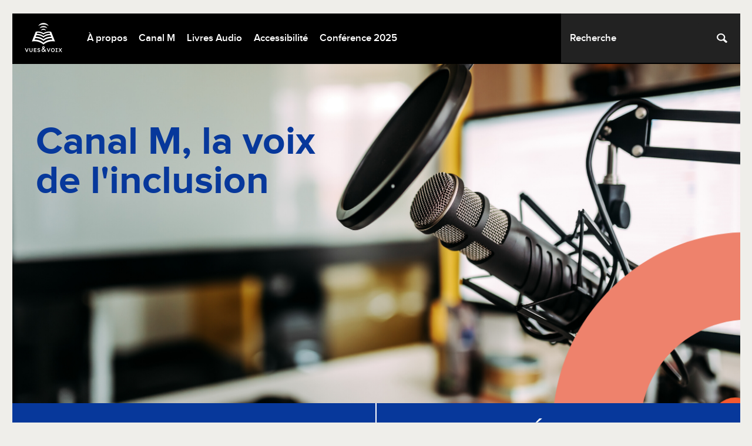

--- FILE ---
content_type: text/html; charset=UTF-8
request_url: https://www.vuesetvoix.com/
body_size: 59704
content:
﻿
<!DOCTYPE html>

<!--[if IE 7]> <html class="ie ie7" lang="fr-FR"> <![endif]-->
<!--[if IE 8]> <html class="ie ie8" lang="fr-FR"> <![endif]-->

<!--[if !(IE 7) | !(IE 8)  ]><!-->
<html lang="fr-FR">
<!--<![endif]-->

	<head>
	
		<meta charset="UTF-8" />
		<meta name="viewport" content="width=device-width" />
		<title>Accueil | Vues et Voix Vues et Voix</title>
		
		<link rel="profile" href="http://gmpg.org/xfn/11" />
		<link rel="pingback" href="https://www.vuesetvoix.com/xmlrpc.php" />
		
		<!--[if lt IE 9]><script src="https://www.vuesetvoix.com/wp-content/themes/vues-voix/library/js/html5.js" type="text/javascript"></script><![endif]-->

		<!-- Google Tag Manager -->
		<script>(function(w,d,s,l,i){w[l]=w[l]||[];w[l].push({'gtm.start':
		new Date().getTime(),event:'gtm.js'});var f=d.getElementsByTagName(s)[0],
		j=d.createElement(s),dl=l!='dataLayer'?'&l='+l:'';j.async=true;j.src=
		'https://www.googletagmanager.com/gtm.js?id='+i+dl;f.parentNode.insertBefore(j,f);
		})(window,document,'script','dataLayer','GTM-K6CPXJMQ');</script>
		<!-- End Google Tag Manager -->

		<meta name='robots' content='index, follow, max-image-preview:large, max-snippet:-1, max-video-preview:-1' />
	<style>img:is([sizes="auto" i], [sizes^="auto," i]) { contain-intrinsic-size: 3000px 1500px }</style>
	
	<!-- This site is optimized with the Yoast SEO plugin v22.4 - https://yoast.com/wordpress/plugins/seo/ -->
	<meta name="description" content="Vues et Voix est le premier producteur-diffuseur de livres audio au Québec." />
	<link rel="canonical" href="https://www.vuesetvoix.com/" />
	<meta property="og:locale" content="fr_FR" />
	<meta property="og:type" content="website" />
	<meta property="og:title" content="Vues et Voix" />
	<meta property="og:description" content="Vues et Voix est un organisme à but non lucratif, qui produit des livres audio adaptés destinés aux personnes ayant une limitation visuelle, motrice ou d’apprentissage..." />
	<meta property="og:url" content="https://www.vuesetvoix.com/" />
	<meta property="og:site_name" content="Vues et Voix" />
	<meta property="article:modified_time" content="2024-05-24T15:21:23+00:00" />
	<meta property="og:image" content="http://www.vuesetvoix.com/wp-content/uploads/2015/01/vv-accueil-2.jpg" />
	<meta property="og:image:width" content="1200" />
	<meta property="og:image:height" content="600" />
	<meta property="og:image:type" content="image/jpeg" />
	<script type="application/ld+json" class="yoast-schema-graph">{"@context":"https://schema.org","@graph":[{"@type":"WebPage","@id":"https://www.vuesetvoix.com/","url":"https://www.vuesetvoix.com/","name":"Accueil | Vues et Voix Vues et Voix","isPartOf":{"@id":"https://www.vuesetvoix.com/#website"},"datePublished":"2015-01-12T00:36:08+00:00","dateModified":"2024-05-24T15:21:23+00:00","description":"Vues et Voix est le premier producteur-diffuseur de livres audio au Québec.","breadcrumb":{"@id":"https://www.vuesetvoix.com/#breadcrumb"},"inLanguage":"fr-FR","potentialAction":[{"@type":"ReadAction","target":["https://www.vuesetvoix.com/"]}]},{"@type":"BreadcrumbList","@id":"https://www.vuesetvoix.com/#breadcrumb","itemListElement":[{"@type":"ListItem","position":1,"name":"Accueil"}]},{"@type":"WebSite","@id":"https://www.vuesetvoix.com/#website","url":"https://www.vuesetvoix.com/","name":"Vues et Voix","description":"","potentialAction":[{"@type":"SearchAction","target":{"@type":"EntryPoint","urlTemplate":"https://www.vuesetvoix.com/?s={search_term_string}"},"query-input":"required name=search_term_string"}],"inLanguage":"fr-FR"}]}</script>
	<!-- / Yoast SEO plugin. -->


<link rel='dns-prefetch' href='//static.addtoany.com' />
<script type="text/javascript">
/* <![CDATA[ */
window._wpemojiSettings = {"baseUrl":"https:\/\/s.w.org\/images\/core\/emoji\/15.1.0\/72x72\/","ext":".png","svgUrl":"https:\/\/s.w.org\/images\/core\/emoji\/15.1.0\/svg\/","svgExt":".svg","source":{"concatemoji":"https:\/\/www.vuesetvoix.com\/wp-includes\/js\/wp-emoji-release.min.js?ver=6.8.1"}};
/*! This file is auto-generated */
!function(i,n){var o,s,e;function c(e){try{var t={supportTests:e,timestamp:(new Date).valueOf()};sessionStorage.setItem(o,JSON.stringify(t))}catch(e){}}function p(e,t,n){e.clearRect(0,0,e.canvas.width,e.canvas.height),e.fillText(t,0,0);var t=new Uint32Array(e.getImageData(0,0,e.canvas.width,e.canvas.height).data),r=(e.clearRect(0,0,e.canvas.width,e.canvas.height),e.fillText(n,0,0),new Uint32Array(e.getImageData(0,0,e.canvas.width,e.canvas.height).data));return t.every(function(e,t){return e===r[t]})}function u(e,t,n){switch(t){case"flag":return n(e,"\ud83c\udff3\ufe0f\u200d\u26a7\ufe0f","\ud83c\udff3\ufe0f\u200b\u26a7\ufe0f")?!1:!n(e,"\ud83c\uddfa\ud83c\uddf3","\ud83c\uddfa\u200b\ud83c\uddf3")&&!n(e,"\ud83c\udff4\udb40\udc67\udb40\udc62\udb40\udc65\udb40\udc6e\udb40\udc67\udb40\udc7f","\ud83c\udff4\u200b\udb40\udc67\u200b\udb40\udc62\u200b\udb40\udc65\u200b\udb40\udc6e\u200b\udb40\udc67\u200b\udb40\udc7f");case"emoji":return!n(e,"\ud83d\udc26\u200d\ud83d\udd25","\ud83d\udc26\u200b\ud83d\udd25")}return!1}function f(e,t,n){var r="undefined"!=typeof WorkerGlobalScope&&self instanceof WorkerGlobalScope?new OffscreenCanvas(300,150):i.createElement("canvas"),a=r.getContext("2d",{willReadFrequently:!0}),o=(a.textBaseline="top",a.font="600 32px Arial",{});return e.forEach(function(e){o[e]=t(a,e,n)}),o}function t(e){var t=i.createElement("script");t.src=e,t.defer=!0,i.head.appendChild(t)}"undefined"!=typeof Promise&&(o="wpEmojiSettingsSupports",s=["flag","emoji"],n.supports={everything:!0,everythingExceptFlag:!0},e=new Promise(function(e){i.addEventListener("DOMContentLoaded",e,{once:!0})}),new Promise(function(t){var n=function(){try{var e=JSON.parse(sessionStorage.getItem(o));if("object"==typeof e&&"number"==typeof e.timestamp&&(new Date).valueOf()<e.timestamp+604800&&"object"==typeof e.supportTests)return e.supportTests}catch(e){}return null}();if(!n){if("undefined"!=typeof Worker&&"undefined"!=typeof OffscreenCanvas&&"undefined"!=typeof URL&&URL.createObjectURL&&"undefined"!=typeof Blob)try{var e="postMessage("+f.toString()+"("+[JSON.stringify(s),u.toString(),p.toString()].join(",")+"));",r=new Blob([e],{type:"text/javascript"}),a=new Worker(URL.createObjectURL(r),{name:"wpTestEmojiSupports"});return void(a.onmessage=function(e){c(n=e.data),a.terminate(),t(n)})}catch(e){}c(n=f(s,u,p))}t(n)}).then(function(e){for(var t in e)n.supports[t]=e[t],n.supports.everything=n.supports.everything&&n.supports[t],"flag"!==t&&(n.supports.everythingExceptFlag=n.supports.everythingExceptFlag&&n.supports[t]);n.supports.everythingExceptFlag=n.supports.everythingExceptFlag&&!n.supports.flag,n.DOMReady=!1,n.readyCallback=function(){n.DOMReady=!0}}).then(function(){return e}).then(function(){var e;n.supports.everything||(n.readyCallback(),(e=n.source||{}).concatemoji?t(e.concatemoji):e.wpemoji&&e.twemoji&&(t(e.twemoji),t(e.wpemoji)))}))}((window,document),window._wpemojiSettings);
/* ]]> */
</script>
<style id='wp-emoji-styles-inline-css' type='text/css'>

	img.wp-smiley, img.emoji {
		display: inline !important;
		border: none !important;
		box-shadow: none !important;
		height: 1em !important;
		width: 1em !important;
		margin: 0 0.07em !important;
		vertical-align: -0.1em !important;
		background: none !important;
		padding: 0 !important;
	}
</style>
<style id='classic-theme-styles-inline-css' type='text/css'>
/*! This file is auto-generated */
.wp-block-button__link{color:#fff;background-color:#32373c;border-radius:9999px;box-shadow:none;text-decoration:none;padding:calc(.667em + 2px) calc(1.333em + 2px);font-size:1.125em}.wp-block-file__button{background:#32373c;color:#fff;text-decoration:none}
</style>
<style id='powerpress-player-block-style-inline-css' type='text/css'>


</style>
<style id='global-styles-inline-css' type='text/css'>
:root{--wp--preset--aspect-ratio--square: 1;--wp--preset--aspect-ratio--4-3: 4/3;--wp--preset--aspect-ratio--3-4: 3/4;--wp--preset--aspect-ratio--3-2: 3/2;--wp--preset--aspect-ratio--2-3: 2/3;--wp--preset--aspect-ratio--16-9: 16/9;--wp--preset--aspect-ratio--9-16: 9/16;--wp--preset--color--black: #000000;--wp--preset--color--cyan-bluish-gray: #abb8c3;--wp--preset--color--white: #ffffff;--wp--preset--color--pale-pink: #f78da7;--wp--preset--color--vivid-red: #cf2e2e;--wp--preset--color--luminous-vivid-orange: #ff6900;--wp--preset--color--luminous-vivid-amber: #fcb900;--wp--preset--color--light-green-cyan: #7bdcb5;--wp--preset--color--vivid-green-cyan: #00d084;--wp--preset--color--pale-cyan-blue: #8ed1fc;--wp--preset--color--vivid-cyan-blue: #0693e3;--wp--preset--color--vivid-purple: #9b51e0;--wp--preset--gradient--vivid-cyan-blue-to-vivid-purple: linear-gradient(135deg,rgba(6,147,227,1) 0%,rgb(155,81,224) 100%);--wp--preset--gradient--light-green-cyan-to-vivid-green-cyan: linear-gradient(135deg,rgb(122,220,180) 0%,rgb(0,208,130) 100%);--wp--preset--gradient--luminous-vivid-amber-to-luminous-vivid-orange: linear-gradient(135deg,rgba(252,185,0,1) 0%,rgba(255,105,0,1) 100%);--wp--preset--gradient--luminous-vivid-orange-to-vivid-red: linear-gradient(135deg,rgba(255,105,0,1) 0%,rgb(207,46,46) 100%);--wp--preset--gradient--very-light-gray-to-cyan-bluish-gray: linear-gradient(135deg,rgb(238,238,238) 0%,rgb(169,184,195) 100%);--wp--preset--gradient--cool-to-warm-spectrum: linear-gradient(135deg,rgb(74,234,220) 0%,rgb(151,120,209) 20%,rgb(207,42,186) 40%,rgb(238,44,130) 60%,rgb(251,105,98) 80%,rgb(254,248,76) 100%);--wp--preset--gradient--blush-light-purple: linear-gradient(135deg,rgb(255,206,236) 0%,rgb(152,150,240) 100%);--wp--preset--gradient--blush-bordeaux: linear-gradient(135deg,rgb(254,205,165) 0%,rgb(254,45,45) 50%,rgb(107,0,62) 100%);--wp--preset--gradient--luminous-dusk: linear-gradient(135deg,rgb(255,203,112) 0%,rgb(199,81,192) 50%,rgb(65,88,208) 100%);--wp--preset--gradient--pale-ocean: linear-gradient(135deg,rgb(255,245,203) 0%,rgb(182,227,212) 50%,rgb(51,167,181) 100%);--wp--preset--gradient--electric-grass: linear-gradient(135deg,rgb(202,248,128) 0%,rgb(113,206,126) 100%);--wp--preset--gradient--midnight: linear-gradient(135deg,rgb(2,3,129) 0%,rgb(40,116,252) 100%);--wp--preset--font-size--small: 13px;--wp--preset--font-size--medium: 20px;--wp--preset--font-size--large: 36px;--wp--preset--font-size--x-large: 42px;--wp--preset--spacing--20: 0.44rem;--wp--preset--spacing--30: 0.67rem;--wp--preset--spacing--40: 1rem;--wp--preset--spacing--50: 1.5rem;--wp--preset--spacing--60: 2.25rem;--wp--preset--spacing--70: 3.38rem;--wp--preset--spacing--80: 5.06rem;--wp--preset--shadow--natural: 6px 6px 9px rgba(0, 0, 0, 0.2);--wp--preset--shadow--deep: 12px 12px 50px rgba(0, 0, 0, 0.4);--wp--preset--shadow--sharp: 6px 6px 0px rgba(0, 0, 0, 0.2);--wp--preset--shadow--outlined: 6px 6px 0px -3px rgba(255, 255, 255, 1), 6px 6px rgba(0, 0, 0, 1);--wp--preset--shadow--crisp: 6px 6px 0px rgba(0, 0, 0, 1);}:where(.is-layout-flex){gap: 0.5em;}:where(.is-layout-grid){gap: 0.5em;}body .is-layout-flex{display: flex;}.is-layout-flex{flex-wrap: wrap;align-items: center;}.is-layout-flex > :is(*, div){margin: 0;}body .is-layout-grid{display: grid;}.is-layout-grid > :is(*, div){margin: 0;}:where(.wp-block-columns.is-layout-flex){gap: 2em;}:where(.wp-block-columns.is-layout-grid){gap: 2em;}:where(.wp-block-post-template.is-layout-flex){gap: 1.25em;}:where(.wp-block-post-template.is-layout-grid){gap: 1.25em;}.has-black-color{color: var(--wp--preset--color--black) !important;}.has-cyan-bluish-gray-color{color: var(--wp--preset--color--cyan-bluish-gray) !important;}.has-white-color{color: var(--wp--preset--color--white) !important;}.has-pale-pink-color{color: var(--wp--preset--color--pale-pink) !important;}.has-vivid-red-color{color: var(--wp--preset--color--vivid-red) !important;}.has-luminous-vivid-orange-color{color: var(--wp--preset--color--luminous-vivid-orange) !important;}.has-luminous-vivid-amber-color{color: var(--wp--preset--color--luminous-vivid-amber) !important;}.has-light-green-cyan-color{color: var(--wp--preset--color--light-green-cyan) !important;}.has-vivid-green-cyan-color{color: var(--wp--preset--color--vivid-green-cyan) !important;}.has-pale-cyan-blue-color{color: var(--wp--preset--color--pale-cyan-blue) !important;}.has-vivid-cyan-blue-color{color: var(--wp--preset--color--vivid-cyan-blue) !important;}.has-vivid-purple-color{color: var(--wp--preset--color--vivid-purple) !important;}.has-black-background-color{background-color: var(--wp--preset--color--black) !important;}.has-cyan-bluish-gray-background-color{background-color: var(--wp--preset--color--cyan-bluish-gray) !important;}.has-white-background-color{background-color: var(--wp--preset--color--white) !important;}.has-pale-pink-background-color{background-color: var(--wp--preset--color--pale-pink) !important;}.has-vivid-red-background-color{background-color: var(--wp--preset--color--vivid-red) !important;}.has-luminous-vivid-orange-background-color{background-color: var(--wp--preset--color--luminous-vivid-orange) !important;}.has-luminous-vivid-amber-background-color{background-color: var(--wp--preset--color--luminous-vivid-amber) !important;}.has-light-green-cyan-background-color{background-color: var(--wp--preset--color--light-green-cyan) !important;}.has-vivid-green-cyan-background-color{background-color: var(--wp--preset--color--vivid-green-cyan) !important;}.has-pale-cyan-blue-background-color{background-color: var(--wp--preset--color--pale-cyan-blue) !important;}.has-vivid-cyan-blue-background-color{background-color: var(--wp--preset--color--vivid-cyan-blue) !important;}.has-vivid-purple-background-color{background-color: var(--wp--preset--color--vivid-purple) !important;}.has-black-border-color{border-color: var(--wp--preset--color--black) !important;}.has-cyan-bluish-gray-border-color{border-color: var(--wp--preset--color--cyan-bluish-gray) !important;}.has-white-border-color{border-color: var(--wp--preset--color--white) !important;}.has-pale-pink-border-color{border-color: var(--wp--preset--color--pale-pink) !important;}.has-vivid-red-border-color{border-color: var(--wp--preset--color--vivid-red) !important;}.has-luminous-vivid-orange-border-color{border-color: var(--wp--preset--color--luminous-vivid-orange) !important;}.has-luminous-vivid-amber-border-color{border-color: var(--wp--preset--color--luminous-vivid-amber) !important;}.has-light-green-cyan-border-color{border-color: var(--wp--preset--color--light-green-cyan) !important;}.has-vivid-green-cyan-border-color{border-color: var(--wp--preset--color--vivid-green-cyan) !important;}.has-pale-cyan-blue-border-color{border-color: var(--wp--preset--color--pale-cyan-blue) !important;}.has-vivid-cyan-blue-border-color{border-color: var(--wp--preset--color--vivid-cyan-blue) !important;}.has-vivid-purple-border-color{border-color: var(--wp--preset--color--vivid-purple) !important;}.has-vivid-cyan-blue-to-vivid-purple-gradient-background{background: var(--wp--preset--gradient--vivid-cyan-blue-to-vivid-purple) !important;}.has-light-green-cyan-to-vivid-green-cyan-gradient-background{background: var(--wp--preset--gradient--light-green-cyan-to-vivid-green-cyan) !important;}.has-luminous-vivid-amber-to-luminous-vivid-orange-gradient-background{background: var(--wp--preset--gradient--luminous-vivid-amber-to-luminous-vivid-orange) !important;}.has-luminous-vivid-orange-to-vivid-red-gradient-background{background: var(--wp--preset--gradient--luminous-vivid-orange-to-vivid-red) !important;}.has-very-light-gray-to-cyan-bluish-gray-gradient-background{background: var(--wp--preset--gradient--very-light-gray-to-cyan-bluish-gray) !important;}.has-cool-to-warm-spectrum-gradient-background{background: var(--wp--preset--gradient--cool-to-warm-spectrum) !important;}.has-blush-light-purple-gradient-background{background: var(--wp--preset--gradient--blush-light-purple) !important;}.has-blush-bordeaux-gradient-background{background: var(--wp--preset--gradient--blush-bordeaux) !important;}.has-luminous-dusk-gradient-background{background: var(--wp--preset--gradient--luminous-dusk) !important;}.has-pale-ocean-gradient-background{background: var(--wp--preset--gradient--pale-ocean) !important;}.has-electric-grass-gradient-background{background: var(--wp--preset--gradient--electric-grass) !important;}.has-midnight-gradient-background{background: var(--wp--preset--gradient--midnight) !important;}.has-small-font-size{font-size: var(--wp--preset--font-size--small) !important;}.has-medium-font-size{font-size: var(--wp--preset--font-size--medium) !important;}.has-large-font-size{font-size: var(--wp--preset--font-size--large) !important;}.has-x-large-font-size{font-size: var(--wp--preset--font-size--x-large) !important;}
:where(.wp-block-post-template.is-layout-flex){gap: 1.25em;}:where(.wp-block-post-template.is-layout-grid){gap: 1.25em;}
:where(.wp-block-columns.is-layout-flex){gap: 2em;}:where(.wp-block-columns.is-layout-grid){gap: 2em;}
:root :where(.wp-block-pullquote){font-size: 1.5em;line-height: 1.6;}
</style>
<link rel='stylesheet' id='contact-form-7-css' href='https://www.vuesetvoix.com/wp-content/plugins/contact-form-7/includes/css/styles.css?ver=5.9.3' type='text/css' media='all' />
<link rel='stylesheet' id='hfe-style-css' href='https://www.vuesetvoix.com/wp-content/plugins/header-footer-elementor/assets/css/header-footer-elementor.css?ver=1.0.8' type='text/css' media='all' />
<link rel='stylesheet' id='style-css' href='https://www.vuesetvoix.com/wp-content/themes/vues-voix/style.css?ver=6.8.1' type='text/css' media='all' />
<link rel='stylesheet' id='fa-css' href='https://www.vuesetvoix.com/wp-content/themes/vues-voix/library/css/fa.css?ver=6.8.1' type='text/css' media='all' />
<link rel='stylesheet' id='lightbox-css' href='https://www.vuesetvoix.com/wp-content/themes/vues-voix/library/css/lightbox.css?ver=6.8.1' type='text/css' media='all' />
<link rel='stylesheet' id='gizmo-css' href='https://www.vuesetvoix.com/wp-content/themes/vues-voix/library/css/gizmo.css?ver=6.8.1' type='text/css' media='all' />
<link rel='stylesheet' id='jpalyer-css' href='https://www.vuesetvoix.com/wp-content/themes/vues-voix/library/css/jpalyer.css?ver=6.8.1' type='text/css' media='all' />
<link rel='stylesheet' id='elementor-icons-css' href='https://www.vuesetvoix.com/wp-content/plugins/elementor/assets/lib/eicons/css/elementor-icons.min.css?ver=5.29.0' type='text/css' media='all' />
<link rel='stylesheet' id='elementor-frontend-css' href='https://www.vuesetvoix.com/wp-content/plugins/elementor/assets/css/frontend.min.css?ver=3.20.3' type='text/css' media='all' />
<link rel='stylesheet' id='swiper-css' href='https://www.vuesetvoix.com/wp-content/plugins/elementor/assets/lib/swiper/v8/css/swiper.min.css?ver=8.4.5' type='text/css' media='all' />
<link rel='stylesheet' id='elementor-post-1592-css' href='https://www.vuesetvoix.com/wp-content/uploads/elementor/css/post-1592.css?ver=1715697374' type='text/css' media='all' />
<link rel='stylesheet' id='elementor-pro-css' href='https://www.vuesetvoix.com/wp-content/plugins/elementor-pro/assets/css/frontend.min.css?ver=3.9.2' type='text/css' media='all' />
<link rel='stylesheet' id='elementor-global-css' href='https://www.vuesetvoix.com/wp-content/uploads/elementor/css/global.css?ver=1715697374' type='text/css' media='all' />
<link rel='stylesheet' id='addtoany-css' href='https://www.vuesetvoix.com/wp-content/plugins/add-to-any/addtoany.min.css?ver=1.16' type='text/css' media='all' />
<link rel='stylesheet' id='google-fonts-1-css' href='https://fonts.googleapis.com/css?family=Roboto%3A100%2C100italic%2C200%2C200italic%2C300%2C300italic%2C400%2C400italic%2C500%2C500italic%2C600%2C600italic%2C700%2C700italic%2C800%2C800italic%2C900%2C900italic%7CRoboto+Slab%3A100%2C100italic%2C200%2C200italic%2C300%2C300italic%2C400%2C400italic%2C500%2C500italic%2C600%2C600italic%2C700%2C700italic%2C800%2C800italic%2C900%2C900italic&#038;display=auto&#038;ver=6.8.1' type='text/css' media='all' />
<link rel="preconnect" href="https://fonts.gstatic.com/" crossorigin><script type="text/javascript" id="addtoany-core-js-before">
/* <![CDATA[ */
window.a2a_config=window.a2a_config||{};a2a_config.callbacks=[];a2a_config.overlays=[];a2a_config.templates={};a2a_localize = {
	Share: "Partager",
	Save: "Enregistrer",
	Subscribe: "S'abonner",
	Email: "Email",
	Bookmark: "Signet",
	ShowAll: "Montrer tout",
	ShowLess: "Montrer moins",
	FindServices: "Trouver des service(s)",
	FindAnyServiceToAddTo: "Trouver instantan&eacute;ment des services &agrave; ajouter &agrave;",
	PoweredBy: "Propuls&eacute; par",
	ShareViaEmail: "Share via email",
	SubscribeViaEmail: "Subscribe via email",
	BookmarkInYourBrowser: "Ajouter un signet dans votre fureteur",
	BookmarkInstructions: "Press Ctrl+D or \u2318+D to bookmark this page",
	AddToYourFavorites: "Ajouter &agrave; vos favoris",
	SendFromWebOrProgram: "Send from any email address or email program",
	EmailProgram: "Email program",
	More: "More&#8230;",
	ThanksForSharing: "Thanks for sharing!",
	ThanksForFollowing: "Thanks for following!"
};
/* ]]> */
</script>
<script type="text/javascript" async src="https://static.addtoany.com/menu/page.js" id="addtoany-core-js"></script>
<script type="text/javascript" src="https://www.vuesetvoix.com/wp-includes/js/jquery/jquery.min.js?ver=3.7.1" id="jquery-core-js"></script>
<script type="text/javascript" src="https://www.vuesetvoix.com/wp-includes/js/jquery/jquery-migrate.min.js?ver=3.4.1" id="jquery-migrate-js"></script>
<script type="text/javascript" async src="https://www.vuesetvoix.com/wp-content/plugins/add-to-any/addtoany.min.js?ver=1.1" id="addtoany-jquery-js"></script>
<link rel="https://api.w.org/" href="https://www.vuesetvoix.com/wp-json/" /><link rel="alternate" title="JSON" type="application/json" href="https://www.vuesetvoix.com/wp-json/wp/v2/pages/290" /><link rel="EditURI" type="application/rsd+xml" title="RSD" href="https://www.vuesetvoix.com/xmlrpc.php?rsd" />
<meta name="generator" content="WordPress 6.8.1" />
<link rel='shortlink' href='https://www.vuesetvoix.com/' />
<link rel="alternate" title="oEmbed (JSON)" type="application/json+oembed" href="https://www.vuesetvoix.com/wp-json/oembed/1.0/embed?url=https%3A%2F%2Fwww.vuesetvoix.com%2F" />
<link rel="alternate" title="oEmbed (XML)" type="text/xml+oembed" href="https://www.vuesetvoix.com/wp-json/oembed/1.0/embed?url=https%3A%2F%2Fwww.vuesetvoix.com%2F&#038;format=xml" />
<!-- start Simple Custom CSS and JS -->
<style type="text/css">
footer {
	margin: 0 !important;
}
</style>
<!-- end Simple Custom CSS and JS -->
<!-- start Simple Custom CSS and JS -->
<style type="text/css">

.menu-donnez:after {
    content: url(https://www.vuesetvoix.com/wp-content/uploads/2017/12/coeur.png);
    vertical-align: sub;
    margin-left: 5px;
}


.elementor-page-1133 .wp-caption {
    -webkit-box-sizing: border-box;
    -moz-box-sizing: border-box;
    box-sizing: border-box;
    text-align: center;
    padding: 0.625em;
    margin: 0.625em auto;
    border: 0 solid #fff;
    background-color: #fff;
    color: #666;
    text-shadow: none;
    -webkit-box-shadow: none;
    -moz-box-shadow: none;
    box-shadow: none;
    position: relative;
    max-width: 100%;
}
.elementor-page-1133 .elementor-tab-title {
    text-align: center;
}
.elementor-page-1133 .elementor-accordion .elementor-tab-title .elementor-accordion-icon.elementor-accordion-icon-left {
    float: none;
    text-align: left;
}</style>
<!-- end Simple Custom CSS and JS -->
<script type="text/javascript"><!--
function powerpress_pinw(pinw_url){window.open(pinw_url, 'PowerPressPlayer','toolbar=0,status=0,resizable=1,width=460,height=320');	return false;}
//-->
</script>
<meta name="generator" content="Elementor 3.20.3; features: e_optimized_assets_loading, additional_custom_breakpoints, block_editor_assets_optimize, e_image_loading_optimization; settings: css_print_method-external, google_font-enabled, font_display-auto">
		<style type="text/css" id="wp-custom-css">
			/*
Vous pouvez ajouter du CSS personnalisé ici.

Cliquez sur l’icône d’aide ci-dessus pour en savoir plus.
*/
menu-donnez {
bgcolor:#005cb2;
}		</style>
				
<script type="text/javascript">
	  jQuery(document).ready(function($){
	    var select = $('a[href$=".bmp"],a[href$=".gif"],a[href$=".jpg"],a[href$=".jpeg"],a[href$=".png"],a[href$=".BMP"],a[href$=".GIF"],a[href$=".JPG"],a[href$=".JPEG"],a[href$=".PNG"]');
	    select.attr('data-lightbox', 'gallery');
	  });
</script>



	<script src="https://ajax.googleapis.com/ajax/libs/jquery/1.8.3/jquery.min.js"></script>
	
	
	<script src="https://www.vuesetvoix.com/wp-content/themes/vues-voix/library/js/jquery.jplayer.min.js" type="text/javascript"></script>
	
	<script type="text/javascript">
			jQuery(document).ready(function($) {
				$("#jquery_jplayer_audio_1").jPlayer({
					ready: function(event) {
						$(this).jPlayer("setMedia", {
							title: "Écoutez la radio en direct",
							mp3: "https://securestream.casthost.net:8285/stream"
						});
					},
					play: function() { // Avoid multiple jPlayers playing together.
						$(this).jPlayer("pauseOthers");
					},
					timeFormat: {
						padMin: false
					},
					swfPath: "https://www.vuesetvoix.com/wp-content/themes/vues-voix/library/js/jquery.jplayer.swf",
					supplied: "mp3",
					cssSelectorAncestor: "#jp_container_audio_1",
					cssSelector: {
						  play: '.jp-play',
						 },
					useStateClassSkin: true,
					autoBlur: false,
					smoothPlayBar: true,
					remainingDuration: true,
					keyEnabled: true,
					keyBindings: {
						// Disable some of the default key controls
						loop: null,
						muted: null,
						volumeUp: null,
						volumeDown: null
					},
					wmode: "window"
				});
			});
		</script>
	
	
	
		
	</head>

<body class="home wp-singular page-template-default page page-id-290 wp-theme-vues-voix ehf-footer ehf-template-vues-voix ehf-stylesheet-vues-voix elementor-default elementor-kit-1592 elementor-page elementor-page-290">
	
	<!-- <script>
	  (function(i,s,o,g,r,a,m){i['GoogleAnalyticsObject']=r;i[r]=i[r]||function(){
	  (i[r].q=i[r].q||[]).push(arguments)},i[r].l=1*new Date();a=s.createElement(o),
	  m=s.getElementsByTagName(o)[0];a.async=1;a.src=g;m.parentNode.insertBefore(a,m)
	  })(window,document,'script','//www.google-analytics.com/analytics.js','ga');
	
	  ga('create', 'UA-35608950-1', 'auto');
	  ga('send', 'pageview');
	
	</script> -->

	<!-- Google Tag Manager (noscript) -->
	<noscript><iframe src="https://www.googletagmanager.com/ns.html?id=GTM-K6CPXJMQ"
	height="0" width="0" style="display:none;visibility:hidden"></iframe></noscript>
	<!-- End Google Tag Manager (noscript) -->

<div class="wrap">

	<header class="bandeau-noir">
		
		<div class="logo">
			<a href="https://www.vuesetvoix.com">
			<img src="https://www.vuesetvoix.com/wp-content/themes/vues-voix/library/img/logo.png" alt="Logo">	
			</a>
		</div>
		
				<div class="global-search">
					
<form method="get" class="search_form_image_button" action="https://www.vuesetvoix.com//globalsearch/">
	<p>
		<input class="text_input" type="text" value="Recherche" name="mssearch" id="s" onfocus="if (this.value == 'Recherche') {this.value = '';}" onblur="if (this.value == '') {this.value = 'Recherche';}" />
		<input type="submit" class="my-search-image" id="searchsubmit" value="" />
	</p>
</form>				</div>	
	
				<nav class="menu-principal">

					<div class="menu-menu-principal-en-haut-container"><ul id="top-menu" class="list-menu"><li id="menu-item-352" class="menu-item menu-item-type-post_type menu-item-object-page menu-item-352"><a href="https://www.vuesetvoix.com/qui-sommes-nous/">À propos</a></li>
<li id="menu-item-245" class="menu-item menu-item-type-custom menu-item-object-custom menu-item-245"><a target="_blank" href="https://canalm.vuesetvoix.com">Canal M</a></li>
<li id="menu-item-1918" class="menu-item menu-item-type-post_type menu-item-object-page menu-item-1918"><a href="https://www.vuesetvoix.com/livres-audio/">Livres Audio</a></li>
<li id="menu-item-327" class="menu-item menu-item-type-post_type menu-item-object-page menu-item-327"><a href="https://www.vuesetvoix.com/accessibilite/">Accessibilité</a></li>
<li id="menu-item-2047" class="menu-item menu-item-type-custom menu-item-object-custom menu-item-2047"><a href="https://www.conferencehandicapvisuel.com">Conférence 2025</a></li>
</ul></div>										
				</nav>
				
			<nav id="navigation-mobile">
				
				    <div id="toggle-bar">
					<a class="navicon menu-toggle" href="#"><i class="fa fa-bars fa-3x"></i></a>
					</div>
					
				</nav>	
				
		
	</header>
	

				
					<div class="menu-menu-principal-en-haut-container"><ul id="menu-mobile" class="menu"><li class="menu-item menu-item-type-post_type menu-item-object-page menu-item-352"><a href="https://www.vuesetvoix.com/qui-sommes-nous/">À propos</a></li>
<li class="menu-item menu-item-type-custom menu-item-object-custom menu-item-245"><a target="_blank" href="https://canalm.vuesetvoix.com">Canal M</a></li>
<li class="menu-item menu-item-type-post_type menu-item-object-page menu-item-1918"><a href="https://www.vuesetvoix.com/livres-audio/">Livres Audio</a></li>
<li class="menu-item menu-item-type-post_type menu-item-object-page menu-item-327"><a href="https://www.vuesetvoix.com/accessibilite/">Accessibilité</a></li>
<li class="menu-item menu-item-type-custom menu-item-object-custom menu-item-2047"><a href="https://www.conferencehandicapvisuel.com">Conférence 2025</a></li>
</ul></div>				

<section>
	
	<div class="slideshow">
		<ul class="rslides">
	
										
							<li><a href="https://canalm.vuesetvoix.com/">
								<img src="https://www.vuesetvoix.com/wp-content/uploads/2021/02/des-nouveautés-à-chaque-semaine-5.png" alt="Gros plan sur un micro de radio. "></a>
								<div class="caption-slider">Canal M, la voix de l'inclusion</div>
							</li>
				
		
						
							<li><a href="https://canalm.vuesetvoix.com/radio/emission/aux-quotidiens/">
								<img src="https://www.vuesetvoix.com/wp-content/uploads/2021/08/Aux-quotidiens-vv.png" alt="Aux quotidiens. Photo d'Hélène Denis, en studio derrière le micro, lisant l'actualité en ondes."></a>
								<div class="caption-slider"></div>
							</li>
				
		
						
							<li><a href="https://canalm.vuesetvoix.com/radio/emission/marieraconte/">
								<img src="https://www.vuesetvoix.com/wp-content/uploads/2021/02/des-nouveautés-à-chaque-semaine.png" alt="Un homme se penche vers une fillette pour lui prêter sa pair d'écouteur et lui faire entendre l'histoire."></a>
								<div class="caption-slider">Des découvertes en famille</div>
							</li>
				
		
						
							<li><a href="https://canalm.vuesetvoix.com/radio/emission/des-livres-plein-les-oreilles/">
								<img src="https://www.vuesetvoix.com/wp-content/uploads/2021/08/Des-livres-plein-les-oreilles-vv.png" alt="Des livres plein les oreilles. À gauche, un livre bleu avec un casque d'écoute, faisant référence aux livres audio. À droite, portrait de Clotilde Seille, une femme aux cheveux blonds et lunettes bleues, arborant un grand sourire."></a>
								<div class="caption-slider"></div>
							</li>
				
		
						
							<li><a href="https://canalm.vuesetvoix.com/radio/emission/marie-raconte-on-lit-pour-toi-images-et-mots-a-voix-haute/">
								<img src="https://www.vuesetvoix.com/wp-content/uploads/2024/05/imavh-mr-olpt-1.png" alt="Images et mots à voix haute! Marie raconte, et On lit pour toi"></a>
								<div class="caption-slider"></div>
							</li>
				
		
						
							<li><a href="https://canalm.vuesetvoix.com/radio/emission/des-livres-plein-les-oreilles/">
								<img src="https://www.vuesetvoix.com/wp-content/uploads/2021/02/des-nouveautés-à-chaque-semaine-2.png" alt="Une femme écoute son livre audio dans le train les yeux fermés."></a>
								<div class="caption-slider">Laissez-vous transporter par l'histoire</div>
							</li>
				
		
						
							<li><a href="https://canalm.vuesetvoix.com/radio/emission/on-lit-pour-vous/">
								<img src="https://www.vuesetvoix.com/wp-content/uploads/2024/05/olpv.jpg" alt="Une main prenant un magazine dans un kiosque"></a>
								<div class="caption-slider"></div>
							</li>
				
		
						
							<li><a href="">
								<img src="https://www.vuesetvoix.com/wp-content/uploads/2021/08/opds-vv.png" alt="Trois images. À gauche, un homme en maillot de dos, face à une piscine, avec une prothèse à la jambe gauche. Au centre, un groupe d'hommes en maillot jaune sur un terrain de soccer, en béquilles. À droite, deux hommes en fauteuil de course."></a>
								<div class="caption-slider"></div>
							</li>
				
		
						
				
		</ul>
	</div>
		
		
		<div class="home-box1 blue-box">
			<aside>
				<h2><a href="https://canalm.vuesetvoix.com/radio/horaire/"><span style="color: #ffffff;">CONSULTEZ NOTRE GRILLE HORAIRE</span></a></h2>
<hr />
<p>Chaque jour, retrouvez une programmation variée sur une foule de sujets pour favoriser l&rsquo;inclusion et l’épanouissement social et culturel de tous.</p>
			</aside>
		</div>
		
		
		<div class="home-box2 blue-box">
			<aside>
                <h1><a href="https://canalm.vuesetvoix.com/">Canal M</a> <a> | </a>
		<a target="_blank" href="cad.casthost.ca:8038/stream">Écouter</a></h1>

                <div class="sr-only">
                    Pour écouter Canal M en direct depuis un lecteur d'écran, merci de vous rendre sur la page suivante (le lien s'ouvrira dans une nouvelle fenêtre) :
                    <a href="http://cad.casthost.ca:8038/stream" target="_blank">Lancer la radio en direct</a>
                </div>

                <div class="player-front-canalm">

                    <div id="jquery_jplayer_audio_1" class="jp-jplayer" style="margin-top: 40px;"></div>

                    <div id="jp_container_audio_1" class="jp-flat-audio" role="application" aria-label="media player">
                        <div class="jp-play-control jp-control">
                            <button class="jp-play jp-button" role="button" aria-label="play" tabindex="0"></button>
                        </div>
                        <div class="jp-bar">
                            <div class="jp-seek-bar jp-seek-bar-display"></div>
                            <div class="jp-seek-bar">
                                <div class="jp-play-bar"></div>
                                <div class="jp-details"><span class="jp-title" aria-label="title"></span></div>
                                <div class="jp-timing"><span class="jp-duration" role="timer" aria-label="duration"></span></div>
                            </div>
                        </div>
                        <div class="jp-no-solution">
                            Erreur du player audio<br />
                            Mettez à jour votre navigateur ou le plugin Flash
                        </div>
                    </div>

                </div>
			</aside>
		</div>
		
	</section>
	
	
	
	<div class="container">	
					
				
					
				<div class="column unit-4 blue-box mini-box">
					<a href="https://www.facebook.com/canalmradio">
					<aside>
					<span class="icon-mini-box"><i class="ss-book"></i></span>
					<span class="titre-mini-box">Joignez-vous à nous!</span>
					
					<span class="texte-mini-box">
					<p>Retrouvez plus d'infos sur nos émissions et nos invités en vous abonnant à notre page Facebook.</p>
					</span>
					
					<span class="texte_lien_mini_box">
					Accéder à la page Facebook&nbsp;&nbsp;<i class="ss-navigateright"></i>
					</span>
					
					</aside>
					</a>
	</div>
		
					
				<div class="column unit-4 blue-box mini-box">
					<a href="https://canalm.vuesetvoix.com/a-propos/panel/">
					<aside>
					<span class="icon-mini-box"><i class="ss-user"></i></span>
					<span class="titre-mini-box">Donnez votre opinion</span>
					
					<span class="texte-mini-box">
					<p>Vous avez des propositions ou des commentaires sur la radio Canal M ou sur les livres audio adaptés?</p>
					</span>
					
					<span class="texte_lien_mini_box">
					Joindre notre panel&nbsp;&nbsp;<i class="ss-navigateright"></i>
					</span>
					
					</aside>
					</a>
	</div>
		
					
				<div class="column unit-4 blue-box mini-box">
					<a href="https://www.vuesetvoix.com/infolettre/">
					<aside>
					<span class="icon-mini-box"><i class="ss-write"></i></span>
					<span class="titre-mini-box">Inscrivez-vous à l'infolettre</span>
					
					<span class="texte-mini-box">
					<p>Abonnez-vous à l'infolettre de Canal M - Vues et Voix pour tout savoir sur notre programmation.</p>
					</span>
					
					<span class="texte_lien_mini_box">
					S'inscrire à l'infolettre&nbsp;&nbsp;<i class="ss-navigateright"></i>
					</span>
					
					</aside>
					</a>
	</div>
		
					
				
			
<div class="clear"></div>

			
	<div class="unit-6 cm-excerpt">
		<aside>
			<h4 class="rubrique-title">Plus récents balados et émissions de Canal M</h4>
                        <a href="https://canalm.vuesetvoix.com/" target="_blank">La voix de l'inclusion</a>
			<span class="custom-border"></span>
			
								<h4><a href="https://canalm.vuesetvoix.com/quand-la-litterature-eclaire-lactualite">Quand la littérature éclaire l’actualité</a></h4>

					<a href="https://canalm.vuesetvoix.com/app/uploads/2026/01/dlplo-20260129.mp3" class="powerpress_link_d" title="Télécharger" rel="nofollow" download>Télécharger le fichier audio</a>

					<p>Dans cet épisode de Des livres plein les oreilles, Clotilde Seille propose une traversée littéraire guidée par l’actualité et les bouleversements qui marquent notre époque. Sans prétendre refaire le monde,...</p>
					<span class="meta">
						<i class="ss-briefcase"></i>&nbsp; <a href="https://canalm.vuesetvoix.com/radio/emission/des-livres-plein-les-oreilles/">Des livres plein les oreilles</a> <br />
					</span>
					<span class="custom-border"></span>

								<h4><a href="https://canalm.vuesetvoix.com/aux-quotidiens-avec-helene-denis-29-janvier-2026">Aux Quotidiens avec Hélène Denis, 29 janvier 2026</a></h4>

					<a href="https://canalm.vuesetvoix.com/app/uploads/2026/01/20260129_aq.mp3" class="powerpress_link_d" title="Télécharger" rel="nofollow" download>Télécharger le fichier audio</a>

					<p>Hélène Denis vous informe et commente l’actualité, en accordant une attention particulière à l’inclusion sociale. Yvan Deslauriers parle des arénas et de leurs enjeux en terme d’accessibilité. Monique Kirouac commente...</p>
					<span class="meta">
						<i class="ss-briefcase"></i>&nbsp; <a href="https://canalm.vuesetvoix.com/radio/emission/aux-quotidiens/">Aux Quotidiens</a> <br />
					</span>
					<span class="custom-border"></span>

								<h4><a href="https://canalm.vuesetvoix.com/la-revue-bmj-se-distancie-dune-etude-liant-mortalite-et-non-depistage-du-cancer-du-sein">La revue «BMJ» se distancie d’une étude liant mortalité et non-dépistage du cancer du sein.</a></h4>

					<a href="https://canalm.vuesetvoix.com/app/uploads/2026/01/olpv_2026-01-29_c.mp3" class="powerpress_link_d" title="Télécharger" rel="nofollow" download>Télécharger le fichier audio</a>

					<p>Dans cet épisode de On lit pour vous, nous vous offrons une sélection de textes tirés des médias suivants: Le Devoir, La Presse, La Liberté.   Au programme: La revue «BMJ»...</p>
					<span class="meta">
						<i class="ss-briefcase"></i>&nbsp; <a href="https://canalm.vuesetvoix.com/radio/emission/on-lit-pour-vous/">On lit pour vous</a> <br />
					</span>
					<span class="custom-border"></span>

				
			
		</aside> 
	</div>			
	
	
	<div class="unit-6 side-excerpt">
		<aside>
			<h4  class="rubrique-title">Nouvelles</h4>
			<span class="custom-border"></span>
			<div class="nouvelle-excerpt">
									<h6><a href="https://www.vuesetvoix.com/blog/2025/08/14/conference-sur-le-handicap-visuel-a-lere-de-lintelligence-artificielle/">Conférence sur le handicap visuel à l’ère de l&rsquo;intelligence artificielle</a></h6>
					<p><p>POUR DIFFUSION IMMÉDIATE Conférence virtuelle sur le handicap visuel à l’ère de l&rsquo;intelligence artificielle pour bâtir un avenir numérique inclusif. MONTRÉAL, le 14 août ...</p></p>
					<p class="more"><a href="https://www.vuesetvoix.com/blog/2025/08/14/conference-sur-le-handicap-visuel-a-lere-de-lintelligence-artificielle/">Poursuivre la lecture</a></p>
					<span class="custom-border"></span>
									<h6><a href="https://www.vuesetvoix.com/blog/2025/02/28/soutenir-nos-medias-cest-proteger-notre-culture-et-notre-economie/">Soutenir nos médias, c&rsquo;est protéger notre culture et notre économie</a></h6>
					<p><p>Nous lançons une initiative pour vous inviter à soutenir vos médias, vos créateurs et votre culture. &nbsp; Nous sommes plus de 8 millions de francophones au Canada et avons autant ...</p></p>
					<p class="more"><a href="https://www.vuesetvoix.com/blog/2025/02/28/soutenir-nos-medias-cest-proteger-notre-culture-et-notre-economie/">Poursuivre la lecture</a></p>
					<span class="custom-border"></span>
									<h6><a href="https://www.vuesetvoix.com/blog/2024/05/21/vues-et-voix-est-appuye-par-groupe-3737-avec-la-contribution-financiere-de-linitiative-appuyer-les-communautes-noires-du-canada/">Vues et Voix est appuyé par Groupe 3737 avec la contribution financière de l’Initiative Appuyer les communautés noires du Canada</a></h6>
					<p>Vues et Voix est appuyé par Groupe 3737 avec la contribution financière de l’Initiative Appuyer les communautés noires du Canada</p>
					<p class="more"><a href="https://www.vuesetvoix.com/blog/2024/05/21/vues-et-voix-est-appuye-par-groupe-3737-avec-la-contribution-financiere-de-linitiative-appuyer-les-communautes-noires-du-canada/">Poursuivre la lecture</a></p>
					<span class="custom-border"></span>
							</div>
		</aside>	
	</div>	


<div class="clear"></div>
			<footer itemscope="itemscope" itemtype="http://schema.org/WPFooter">
			<div class='footer-width-fixer'>		<div data-elementor-type="wp-post" data-elementor-id="1251" class="elementor elementor-1251">
						<section class="elementor-section elementor-top-section elementor-element elementor-element-3173bdd elementor-section-full_width elementor-section-height-default elementor-section-height-default" data-id="3173bdd" data-element_type="section">
						<div class="elementor-container elementor-column-gap-default">
					<div class="elementor-column elementor-col-100 elementor-top-column elementor-element elementor-element-444f237" data-id="444f237" data-element_type="column">
			<div class="elementor-widget-wrap elementor-element-populated">
						<div class="elementor-element elementor-element-ef56eff elementor-widget elementor-widget-text-editor" data-id="ef56eff" data-element_type="widget" data-widget_type="text-editor.default">
				<div class="elementor-widget-container">
							<p>ONG avec statut consultatif spécial auprès du Conseil économique et social des Nations Unies (Ecosoc) depuis 2014</p>						</div>
				</div>
				<div class="elementor-element elementor-element-52893a7 elementor-widget-divider--view-line elementor-widget elementor-widget-divider" data-id="52893a7" data-element_type="widget" data-widget_type="divider.default">
				<div class="elementor-widget-container">
					<div class="elementor-divider">
			<span class="elementor-divider-separator">
						</span>
		</div>
				</div>
				</div>
				<div class="elementor-element elementor-element-8f25581 elementor-widget elementor-widget-text-editor" data-id="8f25581" data-element_type="widget" data-widget_type="text-editor.default">
				<div class="elementor-widget-container">
							1001, rue Sherbrooke Est &#8211; Bureau 510, Montréal (Québec) H2L 1L3						</div>
				</div>
					</div>
		</div>
					</div>
		</section>
				<section class="elementor-section elementor-top-section elementor-element elementor-element-f99147f elementor-section-boxed elementor-section-height-default elementor-section-height-default" data-id="f99147f" data-element_type="section" data-settings="{&quot;background_background&quot;:&quot;classic&quot;}">
						<div class="elementor-container elementor-column-gap-default">
					<div class="elementor-column elementor-col-20 elementor-top-column elementor-element elementor-element-f35760c" data-id="f35760c" data-element_type="column">
			<div class="elementor-widget-wrap elementor-element-populated">
						<div class="elementor-element elementor-element-9928285 elementor-view-stacked elementor-shape-circle elementor-position-top elementor-mobile-position-top elementor-widget elementor-widget-icon-box" data-id="9928285" data-element_type="widget" data-widget_type="icon-box.default">
				<div class="elementor-widget-container">
					<div class="elementor-icon-box-wrapper">
						<div class="elementor-icon-box-icon">
				<a href="https://www.canadahelps.org/fr/organismesdebienfaisance/vues-voix/" class="elementor-icon elementor-animation-" tabindex="-1">
				<i class="fa fa-dollar" aria-hidden="true"></i>				</a>
			</div>
						<div class="elementor-icon-box-content">
				<p class="elementor-icon-box-title">
					<a href="https://www.canadahelps.org/fr/organismesdebienfaisance/vues-voix/" >
						Faire un don					</a>
				</p>
							</div>
		</div>
				</div>
				</div>
					</div>
		</div>
				<div class="elementor-column elementor-col-20 elementor-top-column elementor-element elementor-element-cdba21f" data-id="cdba21f" data-element_type="column">
			<div class="elementor-widget-wrap elementor-element-populated">
						<div class="elementor-element elementor-element-3d4ff98 elementor-view-stacked elementor-shape-circle elementor-position-top elementor-mobile-position-top elementor-widget elementor-widget-icon-box" data-id="3d4ff98" data-element_type="widget" data-widget_type="icon-box.default">
				<div class="elementor-widget-container">
					<div class="elementor-icon-box-wrapper">
						<div class="elementor-icon-box-icon">
				<a href="mailto:info@vuesetvoix.com" class="elementor-icon elementor-animation-" tabindex="-1">
				<i class="fa fa-envelope" aria-hidden="true"></i>				</a>
			</div>
						<div class="elementor-icon-box-content">
				<p class="elementor-icon-box-title">
					<a href="mailto:info@vuesetvoix.com" >
						info@vuesetvoix.com					</a>
				</p>
							</div>
		</div>
				</div>
				</div>
					</div>
		</div>
				<div class="elementor-column elementor-col-20 elementor-top-column elementor-element elementor-element-1981c38" data-id="1981c38" data-element_type="column">
			<div class="elementor-widget-wrap elementor-element-populated">
						<div class="elementor-element elementor-element-e6d71ad elementor-view-stacked elementor-shape-circle elementor-position-top elementor-mobile-position-top elementor-widget elementor-widget-icon-box" data-id="e6d71ad" data-element_type="widget" data-widget_type="icon-box.default">
				<div class="elementor-widget-container">
					<div class="elementor-icon-box-wrapper">
						<div class="elementor-icon-box-icon">
				<a href="tel:514-282-1999" class="elementor-icon elementor-animation-" tabindex="-1">
				<i class="fa fa-phone" aria-hidden="true"></i>				</a>
			</div>
						<div class="elementor-icon-box-content">
				<p class="elementor-icon-box-title">
					<a href="tel:514-282-1999" >
						514 282-1999					</a>
				</p>
							</div>
		</div>
				</div>
				</div>
					</div>
		</div>
				<div class="elementor-column elementor-col-20 elementor-top-column elementor-element elementor-element-c6f73f9" data-id="c6f73f9" data-element_type="column">
			<div class="elementor-widget-wrap elementor-element-populated">
						<div class="elementor-element elementor-element-7b69e0f elementor-view-stacked elementor-shape-circle elementor-position-top elementor-mobile-position-top elementor-widget elementor-widget-icon-box" data-id="7b69e0f" data-element_type="widget" data-widget_type="icon-box.default">
				<div class="elementor-widget-container">
					<div class="elementor-icon-box-wrapper">
						<div class="elementor-icon-box-icon">
				<a href="http://www.vuesetvoix.com/politique-de-confidentialite/" class="elementor-icon elementor-animation-" tabindex="-1">
				<i class="fa fa-globe" aria-hidden="true"></i>				</a>
			</div>
						<div class="elementor-icon-box-content">
				<p class="elementor-icon-box-title">
					<a href="http://www.vuesetvoix.com/politique-de-confidentialite/" >
						Politique de confidentialité					</a>
				</p>
							</div>
		</div>
				</div>
				</div>
					</div>
		</div>
				<div class="elementor-column elementor-col-20 elementor-top-column elementor-element elementor-element-ea6e3f8" data-id="ea6e3f8" data-element_type="column">
			<div class="elementor-widget-wrap elementor-element-populated">
						<div class="elementor-element elementor-element-7432c80 elementor-view-stacked elementor-shape-circle elementor-position-top elementor-mobile-position-top elementor-widget elementor-widget-icon-box" data-id="7432c80" data-element_type="widget" data-widget_type="icon-box.default">
				<div class="elementor-widget-container">
					<div class="elementor-icon-box-wrapper">
						<div class="elementor-icon-box-icon">
				<a href="https://www.vuesetvoix.com/plan-daccessibilite-et-retroaction/" class="elementor-icon elementor-animation-" tabindex="-1">
				<i aria-hidden="true" class="fas fa-globe"></i>				</a>
			</div>
						<div class="elementor-icon-box-content">
				<p class="elementor-icon-box-title">
					<a href="https://www.vuesetvoix.com/plan-daccessibilite-et-retroaction/" >
						Plan d'accessibilité + rétroaction					</a>
				</p>
							</div>
		</div>
				</div>
				</div>
					</div>
		</div>
					</div>
		</section>
				<section class="elementor-section elementor-top-section elementor-element elementor-element-e503944 elementor-section-full_width elementor-section-height-default elementor-section-height-default" data-id="e503944" data-element_type="section">
						<div class="elementor-container elementor-column-gap-default">
					<div class="elementor-column elementor-col-100 elementor-top-column elementor-element elementor-element-af96fa8" data-id="af96fa8" data-element_type="column">
			<div class="elementor-widget-wrap elementor-element-populated">
						<div class="elementor-element elementor-element-017a5ac elementor-widget-divider--view-line elementor-widget elementor-widget-divider" data-id="017a5ac" data-element_type="widget" data-widget_type="divider.default">
				<div class="elementor-widget-container">
					<div class="elementor-divider">
			<span class="elementor-divider-separator">
						</span>
		</div>
				</div>
				</div>
				<div class="elementor-element elementor-element-eec4468 elementor-widget elementor-widget-text-editor" data-id="eec4468" data-element_type="widget" data-widget_type="text-editor.default">
				<div class="elementor-widget-container">
							<p>numéro de charité 119003937RR0001</p>						</div>
				</div>
					</div>
		</div>
					</div>
		</section>
				</div>
		</div>		</footer>
	
</div> <!-- .container -->
</div> <!-- .wrap -->


	<script type="speculationrules">
{"prefetch":[{"source":"document","where":{"and":[{"href_matches":"\/*"},{"not":{"href_matches":["\/wp-*.php","\/wp-admin\/*","\/wp-content\/uploads\/*","\/wp-content\/*","\/wp-content\/plugins\/*","\/wp-content\/themes\/vues-voix\/*","\/*\\?(.+)"]}},{"not":{"selector_matches":"a[rel~=\"nofollow\"]"}},{"not":{"selector_matches":".no-prefetch, .no-prefetch a"}}]},"eagerness":"conservative"}]}
</script>
<link rel='stylesheet' id='elementor-post-1251-css' href='https://www.vuesetvoix.com/wp-content/uploads/elementor/css/post-1251.css?ver=1717093387' type='text/css' media='all' />
<link rel='stylesheet' id='elementor-icons-shared-0-css' href='https://www.vuesetvoix.com/wp-content/plugins/elementor/assets/lib/font-awesome/css/fontawesome.min.css?ver=5.15.3' type='text/css' media='all' />
<link rel='stylesheet' id='elementor-icons-fa-solid-css' href='https://www.vuesetvoix.com/wp-content/plugins/elementor/assets/lib/font-awesome/css/solid.min.css?ver=5.15.3' type='text/css' media='all' />
<script type="text/javascript" src="https://www.vuesetvoix.com/wp-content/plugins/contact-form-7/includes/swv/js/index.js?ver=5.9.3" id="swv-js"></script>
<script type="text/javascript" id="contact-form-7-js-extra">
/* <![CDATA[ */
var wpcf7 = {"api":{"root":"https:\/\/www.vuesetvoix.com\/wp-json\/","namespace":"contact-form-7\/v1"}};
/* ]]> */
</script>
<script type="text/javascript" src="https://www.vuesetvoix.com/wp-content/plugins/contact-form-7/includes/js/index.js?ver=5.9.3" id="contact-form-7-js"></script>
<script type="text/javascript" src="https://www.vuesetvoix.com/wp-content/themes/vues-voix/library/js/custom.js?ver=1.0.0" id="custom-script-js"></script>
<script type="text/javascript" src="https://www.vuesetvoix.com/wp-content/themes/vues-voix/library/js/lightbox.js?ver=2.7.1" id="lightbox-js"></script>
<script type="text/javascript" src="https://www.vuesetvoix.com/wp-content/themes/vues-voix/library/js/responsiveslides.min.js?ver=1.5.4" id="slider-js"></script>
<script type="text/javascript" src="https://www.vuesetvoix.com/wp-content/plugins/elementor-pro/assets/js/webpack-pro.runtime.min.js?ver=3.9.2" id="elementor-pro-webpack-runtime-js"></script>
<script type="text/javascript" src="https://www.vuesetvoix.com/wp-content/plugins/elementor/assets/js/webpack.runtime.min.js?ver=3.20.3" id="elementor-webpack-runtime-js"></script>
<script type="text/javascript" src="https://www.vuesetvoix.com/wp-content/plugins/elementor/assets/js/frontend-modules.min.js?ver=3.20.3" id="elementor-frontend-modules-js"></script>
<script type="text/javascript" src="https://www.vuesetvoix.com/wp-includes/js/dist/hooks.min.js?ver=4d63a3d491d11ffd8ac6" id="wp-hooks-js"></script>
<script type="text/javascript" src="https://www.vuesetvoix.com/wp-includes/js/dist/i18n.min.js?ver=5e580eb46a90c2b997e6" id="wp-i18n-js"></script>
<script type="text/javascript" id="wp-i18n-js-after">
/* <![CDATA[ */
wp.i18n.setLocaleData( { 'text direction\u0004ltr': [ 'ltr' ] } );
/* ]]> */
</script>
<script type="text/javascript" id="elementor-pro-frontend-js-before">
/* <![CDATA[ */
var ElementorProFrontendConfig = {"ajaxurl":"https:\/\/www.vuesetvoix.com\/wp-admin\/admin-ajax.php","nonce":"1a6df4309e","urls":{"assets":"https:\/\/www.vuesetvoix.com\/wp-content\/plugins\/elementor-pro\/assets\/","rest":"https:\/\/www.vuesetvoix.com\/wp-json\/"},"shareButtonsNetworks":{"facebook":{"title":"Facebook","has_counter":true},"twitter":{"title":"Twitter"},"linkedin":{"title":"LinkedIn","has_counter":true},"pinterest":{"title":"Pinterest","has_counter":true},"reddit":{"title":"Reddit","has_counter":true},"vk":{"title":"VK","has_counter":true},"odnoklassniki":{"title":"OK","has_counter":true},"tumblr":{"title":"Tumblr"},"digg":{"title":"Digg"},"skype":{"title":"Skype"},"stumbleupon":{"title":"StumbleUpon","has_counter":true},"mix":{"title":"Mix"},"telegram":{"title":"Telegram"},"pocket":{"title":"Pocket","has_counter":true},"xing":{"title":"XING","has_counter":true},"whatsapp":{"title":"WhatsApp"},"email":{"title":"Email"},"print":{"title":"Print"}},"facebook_sdk":{"lang":"fr_FR","app_id":""},"lottie":{"defaultAnimationUrl":"https:\/\/www.vuesetvoix.com\/wp-content\/plugins\/elementor-pro\/modules\/lottie\/assets\/animations\/default.json"}};
/* ]]> */
</script>
<script type="text/javascript" src="https://www.vuesetvoix.com/wp-content/plugins/elementor-pro/assets/js/frontend.min.js?ver=3.9.2" id="elementor-pro-frontend-js"></script>
<script type="text/javascript" src="https://www.vuesetvoix.com/wp-content/plugins/elementor/assets/lib/waypoints/waypoints.min.js?ver=4.0.2" id="elementor-waypoints-js"></script>
<script type="text/javascript" src="https://www.vuesetvoix.com/wp-includes/js/jquery/ui/core.min.js?ver=1.13.3" id="jquery-ui-core-js"></script>
<script type="text/javascript" id="elementor-frontend-js-before">
/* <![CDATA[ */
var elementorFrontendConfig = {"environmentMode":{"edit":false,"wpPreview":false,"isScriptDebug":false},"i18n":{"shareOnFacebook":"Share on Facebook","shareOnTwitter":"Share on Twitter","pinIt":"Pin it","download":"Download","downloadImage":"Download image","fullscreen":"Fullscreen","zoom":"Zoom","share":"Share","playVideo":"Play Video","previous":"Previous","next":"Next","close":"Fermer","a11yCarouselWrapperAriaLabel":"Carousel | Horizontal scrolling: Arrow Left & Right","a11yCarouselPrevSlideMessage":"Previous slide","a11yCarouselNextSlideMessage":"Next slide","a11yCarouselFirstSlideMessage":"This is the first slide","a11yCarouselLastSlideMessage":"This is the last slide","a11yCarouselPaginationBulletMessage":"Go to slide"},"is_rtl":false,"breakpoints":{"xs":0,"sm":480,"md":768,"lg":1025,"xl":1440,"xxl":1600},"responsive":{"breakpoints":{"mobile":{"label":"Mobile Portrait","value":767,"default_value":767,"direction":"max","is_enabled":true},"mobile_extra":{"label":"Mobile Landscape","value":880,"default_value":880,"direction":"max","is_enabled":false},"tablet":{"label":"Tablet Portrait","value":1024,"default_value":1024,"direction":"max","is_enabled":true},"tablet_extra":{"label":"Tablet Landscape","value":1200,"default_value":1200,"direction":"max","is_enabled":false},"laptop":{"label":"Laptop","value":1366,"default_value":1366,"direction":"max","is_enabled":false},"widescreen":{"label":"Widescreen","value":2400,"default_value":2400,"direction":"min","is_enabled":false}}},"version":"3.20.3","is_static":false,"experimentalFeatures":{"e_optimized_assets_loading":true,"additional_custom_breakpoints":true,"e_swiper_latest":true,"theme_builder_v2":true,"block_editor_assets_optimize":true,"ai-layout":true,"landing-pages":true,"e_image_loading_optimization":true,"page-transitions":true,"notes":true,"form-submissions":true,"e_scroll_snap":true},"urls":{"assets":"https:\/\/www.vuesetvoix.com\/wp-content\/plugins\/elementor\/assets\/"},"swiperClass":"swiper","settings":{"page":[],"editorPreferences":[]},"kit":{"active_breakpoints":["viewport_mobile","viewport_tablet"],"global_image_lightbox":"yes","lightbox_enable_counter":"yes","lightbox_enable_fullscreen":"yes","lightbox_enable_zoom":"yes","lightbox_enable_share":"yes","lightbox_title_src":"title","lightbox_description_src":"description"},"post":{"id":1967,"title":"Accueil%20%7C%20Vues%20et%20Voix%20Vues%20et%20Voix","excerpt":"","featuredImage":false}};
/* ]]> */
</script>
<script type="text/javascript" src="https://www.vuesetvoix.com/wp-content/plugins/elementor/assets/js/frontend.min.js?ver=3.20.3" id="elementor-frontend-js"></script>
<script type="text/javascript" src="https://www.vuesetvoix.com/wp-content/plugins/elementor-pro/assets/js/elements-handlers.min.js?ver=3.9.2" id="pro-elements-handlers-js"></script>

	<script type="text/javascript">
	jQuery(document).ready(function($) {
	    $("#menu-mobile").hide();
	    $(".menu-toggle").click(function() {
	        $("#menu-mobile").slideToggle(200);
	    });
	});
	</script>
	
	
			
		<script>
	  $(function() {
	    $(".rslides").responsiveSlides({
	        speed: 800,
	      });
		  });
		</script>		
	
	

</body>
</html>

--- FILE ---
content_type: text/css
request_url: https://www.vuesetvoix.com/wp-content/themes/vues-voix/style.css?ver=6.8.1
body_size: 47360
content:
/*
Theme Name: Vues et Voix
Author: La Fabrique de Blogs
Author URI: http://www.lafabriquedeblogs.com
Description: Thème sur mesure pour le projet Vues et Voix
Version: 1.0
License: GNU General Public License v2 or later
License URI: http://www.gnu.org/licenses/gpl-2.0.html
Tags: responsive-layout, custom-background, custom-menu, editor-style, featured-images, flexible-header, full-width-template, sticky-post, theme-options, translation-ready
Text Domain: vues-voix
*/

/*
-------------------------------------------------------------------------------------------------------------
NORMALIZE  [ normalize.css v3.0.0 | MIT License | git.io/normalize ]
-------------------------------------------------------------------------------------------------------------
*/
html {
  font-family: sans-serif;
  -ms-text-size-adjust: 100%;
  -webkit-text-size-adjust: 100%; }

body {
  margin: 0; }

article, aside, details, figcaption, figure, footer, header, hgroup, main, nav, section, summary {
  display: block; }

audio, canvas, progress, video {
  display: inline-block;
  vertical-align: baseline; }

audio:not([controls]) {
  display: none;
  height: 0; }

a {
  background: transparent; }

a:active, a:hover {
  outline: 0; }

abbr[title] {
  cursor: help;
  padding-bottom: 0.063em;
  border-bottom: 1px dotted; }

b, strong {
  font-weight: bold; }

dfn, i, em {
  font-style: italic; }

h1 {
  margin: 0.25em 0; }

mark {
  background: #ff0;
  color: #000; }

sub, sup {
  font-size: 75%;
  line-height: 0;
  position: relative;
  vertical-align: baseline; }

sup {
  top: -0.5em; }

sub {
  bottom: -0.25em; }

img {
  border: 0; }

svg:not(:root) {
  overflow: hidden; }

figure {
  margin: 1em 2.500em; }

hr {
  -moz-box-sizing: content-box;
  -webkit-box-sizing: content-box;
  box-sizing: content-box;
  height: 0; }

pre {
  overflow: auto; }

code, kbd, pre, samp {
  font-family: monospace, monospace;
  font-size: 1em; }

button, input, optgroup, select, textarea {
  color: inherit;
  font: inherit;
  margin: 0; }

button {
  overflow: visible; }

button, select {
  text-transform: none; }

button, html input[type="button"], input[type="reset"], input[type="submit"] {
  -webkit-appearance: button;
  -moz-appearance: button;
  cursor: pointer; }

button[disabled], html input[disabled] {
  cursor: default; }

button::-moz-focus-inner, input::-moz-focus-inner {
  border: 0;
  padding: 0; }

input {
  line-height: normal; }

input[type="checkbox"], input[type="radio"] {
  box-sizing: border-box;
  padding: 0; }

input[type="number"]::-webkit-inner-spin-button, input[type="number"]::-webkit-outer-spin-button {
  height: auto; }

input[type="search"] {
  -webkit-appearance: textfield;
  -moz-appearance: textfield;
  -webkit-box-sizing: content-box;
  -moz-box-sizing: content-box;
  box-sizing: content-box; }

input[type="search"]::-webkit-search-cancel-button, input[type="search"]::-webkit-search-decoration {
  -webkit-appearance: none; }

fieldset {
  border: 1px solid #c0c0c0;
  margin: 0 0.125em;
  padding: 0.35em 0.625em 0.75em; }

legend {
  border: 0;
  padding: 0; }

textarea {
  overflow: auto; }

optgroup {
  font-weight: bold; }

table {
  border-collapse: collapse;
  border-spacing: 0; }

td, th {
  padding: 0; }

/*
-------------------------------------------------------------------------------------------------------------
BASE 
-------------------------------------------------------------------------------------------------------------
*/
html {
  font-size: 62.5%;
  -webkit-tap-highlight-color: rgba(0, 0, 0, 0); }

body {
  font-family: 'proxima_nova_regular';
  font-size: 1.4em;
  font-weight: normal;
  line-height: 1.4;
  color: #333;
  background-color: #efeeea; }

input, button, select, textarea {
  font-family: inherit;
  font-size: inherit;
  line-height: inherit; }

figure {
  margin: 0; }
  
/*
-------------------------------------------------------------------------------------------------------------
FONTS
-------------------------------------------------------------------------------------------------------------
*/

@font-face {
    font-family: 'proxima_nova_regular';
    src: url('library/fonts/proxima-nova/proximanova-regular-webfont.eot');
    src: url('library/fonts/proxima-nova/proximanova-regular-webfont.eot?#iefix') format('embedded-opentype'),
         url('library/fonts/proxima-nova/proximanova-regular-webfont.woff2') format('woff2'),
         url('library/fonts/proxima-nova/proximanova-regular-webfont.woff') format('woff'),
         url('library/fonts/proxima-nova/proximanova-regular-webfont.ttf') format('truetype'),
         url('library/fonts/proxima-nova/proximanova-regular-webfont.svg#proxima_nova_rgregular') format('svg');
    font-weight: normal;
    font-style: normal;

}

@font-face {
    font-family: 'proxima_nova_bold';
    src: url('library/fonts/proxima-nova/proximanova-bold-webfont.eot');
    src: url('library/fonts/proxima-nova/proximanova-bold-webfont.eot?#iefix') format('embedded-opentype'),
         url('library/fonts/proxima-nova/proximanova-bold-webfont.woff2') format('woff2'),
         url('library/fonts/proxima-nova/proximanova-bold-webfont.woff') format('woff'),
         url('library/fonts/proxima-nova/proximanova-bold-webfont.ttf') format('truetype'),
         url('library/fonts/proxima-nova/proximanova-bold-webfont.svg#proxima_nova_rgbold') format('svg');
    font-weight: normal;
    font-style: normal;

}

@font-face {
    font-family: 'proxima_nova_semibold';
    src: url('library/fonts/proxima-nova/proximanova-semibold-webfont.eot');
    src: url('library/fonts/proxima-nova/proximanova-semibold-webfont.eot?#iefix') format('embedded-opentype'),
         url('library/fonts/proxima-nova/proximanova-semibold-webfont.woff2') format('woff2'),
         url('library/fonts/proxima-nova/proximanova-semibold-webfont.woff') format('woff'),
         url('library/fonts/proxima-nova/proximanova-semibold-webfont.ttf') format('truetype'),
         url('library/fonts/proxima-nova/proximanova-semibold-webfont.svg#proxima_novasemibold') format('svg');
    font-weight: normal;
    font-style: normal;

}

@font-face {
    font-family: 'proxima_nova_italic';
    src: url('library/fonts/proxima-nova/proximanova-regitalic-webfont.eot');
    src: url('library../fonts/proxima-nova/proximanova-regitalic-webfont.eot?#iefix') format('embedded-opentype'),
         url('library/fonts/proxima-nova/proximanova-regitalic-webfont.woff2') format('woff2'),
         url('library/fonts/proxima-nova/proximanova-regitalic-webfont.woff') format('woff'),
         url('library/fonts/proxima-nova/proximanova-regitalic-webfont.ttf') format('truetype'),
         url('library/fonts/proxima-nova/proximanova-regitalic-webfont.svg#proxima_novaregular_italic') format('svg');
    font-weight: normal;
    font-style: normal;

}

/*
-------------------------------------------------------------------------------------------------------------
TYPOGRAPHY 
-------------------------------------------------------------------------------------------------------------
*/
::selection {
  background: #eaeaea;
  text-shadow: none; }

::-moz-selection {
  background: #eaeaea;
  text-shadow: none; }

::-webkit-selection {
  background: #eaeaea;
  text-shadow: none; }

h1, .h1, h2, .h2, h3, .h3, h4, .h4 {
  font-family: 'proxima_nova_semibold';
  color: #444;
  line-height: normal;
  margin-bottom: 0.313em; }
  
  h1 small, h1 .small, .h1 small, .h1 .small, h2 small, h2 .small, .h2 small, .h2 .small, h3 small, h3 .small, .h3 small, .h3 .small, h4 small, h4 .small, .h4 small, .h4 .small {
    font-size: 65%;
    opacity: 0.6;
    filter: alpha(opacity=60); }

h5, .h5, h6, .h6 {
  font-family: 'proxima_nova_semibold';
  color: #666;
  letter-spacing: 0.063em;
  line-height: normal;
  margin-bottom: 0.313em; }
  h5 small, h5 .small, .h5 small, .h5 .small, h6 small, h6 .small, .h6 small, .h6 .small {
    font-size: 75%;
    opacity: 0.6;
    filter: alpha(opacity=60);
    text-transform: none; }

h1, .h1 {
  font-size: 2.8em;
  font-weight: lighter; }

h2, .h2 {
  font-size: 2.4em;
  font-weight: lighter; }

h3, .h3 {
  font-size: 2em;
  font-weight: lighter; }

h4, .h4 {
  font-size: 1.4em;
  font-weight: lighter; }

h5, .h5 {
  font-size: 1.4em;
  font-weight: lighter; }

h6, .h6 {
  font-size: 1.2em;
  font-weight: lighter; }

h1 a, .h1 a, h2 a, .h2 a, h3 a, .h3 a, h4 a, .h4 a, h5 a, .h5 h6 a, .h6 a {
  color: #222; }
  h1 a:hover, h1 a:focus, .h1 a:hover, .h1 a:focus, h2 a:hover, h2 a:focus, .h2 a:hover, .h2 a:focus, h3 a:hover, h3 a:focus, .h3 a:hover, .h3 a:focus, h4 a:hover, h4 a:focus, .h4 a:hover, .h4 a:focus, h5 a:hover, h5 a:focus, .h5 h6 a:hover, .h5 h6 a:focus, .h6 a:hover, .h6 a:focus {
    color: #07389B;
    text-decoration: none; }

a {
  color: #07389B;
  text-decoration: none; }
  a:hover, a:focus {
    color: #07389B;
    text-decoration: underline; }

p {
  margin-bottom: 0.938em; }

.lead {
  margin-bottom: 0.625em;
  font-size: 130%;
  font-weight: 200;
  line-height: 1.4; }

.small, small {
  font-size: 85%;
  line-height: normal; }

.quiet {
  opacity: 0.6;
  filter: alpha(opacity=60); }

del, .del {
  text-decoration: line-through;
  opacity: 0.6;
  filter: alpha(opacity=60); }

ins, .ins {
  text-decoration: none;
  border-bottom: dotted 1px;
  padding-bottom: 0.063em; }

.caps {
  text-transform: uppercase; }

.small-caps {
  font-variant: small-caps; }

.dropcap {
  display: block;
  float: left;

  font-size: 3em;
  line-height: normal;
  margin: 0 0.313em 0 0; }

hr {
  display: block;
  height: 0.063em;
  border: 0;
  border-top: 1px solid #DDD;
  margin: 1em 0;
  padding: 0; }

ul, ol {
  padding-left: 1.8em;
  line-height: 1.4;
  margin-top: 0; }
  ul ul, ul ol, ol ul, ol ol {
    margin-bottom: 0.2em; }

ol {
  list-style-type: decimal; }

.list-unstyled, .list-inline {
  padding-left: 0;
  list-style: none; }

.list-inline {
  margin-left: -0.313em; }
  .list-inline > li {
    display: inline-block;
    padding-left: 0.313em;
    padding-right: 0.313em; }

dl {
  margin-top: 0; }

dt, dd {
  line-height: 1.4; }

dt {
  font-weight: bold;
  margin-bottom: 0.125em; }

dd {
  margin-left: 1.875em;
  margin-bottom: 0.750em;
  color: #666; }

.txtleft {
  text-align: left; }

.txtcenter {
  text-align: center; }

.txtright {
  text-align: right; }

.txtjustify {
  text-align: justify; }

blockquote {
  padding: 0.125em 0.625em 0.875em 0.875em;
  margin: 0;
  font-family: "Lucida Grande", "Lucida Sans Unicode", "Lucida Sans", Geneva, Verdana, sans-serif;
  font-size: 1.4em;
  color: #666;
  border-left: 5px solid #DDD; }
  blockquote p:last-child, blockquote ul:last-child, blockquote ol:last-child {
    margin-bottom: 0; }
  blockquote cite {
    display: block;
    font-size: 80%;
    font-style: normal;
    margin-top: 0.625em;
    line-height: normal;
    color: #888;
    text-align: right; }
    blockquote cite:before {
      content: '\2014 \00A0 \00A0'; }
    blockquote cite:after {
      content: '\00A0 \00A0 \2014'; }

.blockquote-reverse, blockquote.pull-right {
  padding-right: 0.938em;
  padding-left: 0;
  border-right: 5px solid #DDD;
  border-left: 0;
  text-align: right; }

cite {
  font-size: 90%;
  font-style: normal;
  line-height: normal;
  color: #666; }

q {
  color: #666;
  font-style: italic; }


address {
  margin-bottom: 1.875em;
  font-style: normal;
  line-height: 1.4; }

code, kbd, pre, samp, var {
  font-family: Consolas, monaco, monospace;
  -webkit-hyphens: none;
  -moz-hyphens: none;
  -ms-hyphens: none;
  hyphens: none; }

code {
  padding: 0.125em 0.250em;
  font-size: 90%;
  color: #c7254e;
  background-color: #f9f2f4;
  border-radius: 2px; }

kbd {
  padding: 0.125em 0.250em;
  font-size: 90%;
  color: #fff;
  background-color: #333;
  border-radius: 2px;
  box-shadow: inset 0 -1px 0 rgba(0, 0, 0, 0.25); }

pre {
  display: block;
  padding: 0.625em;
  margin: 0 0 0.625em;
  font-size: 0.875em;
  line-height: normal;
  word-break: break-all;
  word-wrap: break-word;
  color: #666;
  background-color: #f5f5f5;
  border: 1px solid #ccc;
  border-radius: 2px; }
  pre code {
    padding: 0;
    font-size: inherit;
    color: inherit;
    white-space: pre-wrap;
    background-color: transparent;
    border-radius: 0; }

.pre-scrollable {
  max-height: 21.250em;
  overflow-y: scroll; }

/*
-------------------------------------------------------------------------------------------------------------
MEDIA
-------------------------------------------------------------------------------------------------------------
*/
embed, iframe, object, video {
  max-width: 100%; }

img {
  max-width: 100%;
  height: auto;
  overflow: hidden;
  -webkit-user-select: none;
  -moz-user-select: none;
  -ms-user-select: none;
  user-select: none;
  vertical-align: middle; }

.alignright {
  float: right;
  margin: 0 0 0.625em 0.938em; }

.alignleft {
  float: left;
  margin: 0 0.938em 0.625em 0; }

.aligncenter {
  display: block;
  margin: 0 auto; }
  
.sticky {}  

.wp-caption {
  -webkit-box-sizing: border-box;
  -moz-box-sizing: border-box;
  box-sizing: border-box;
  text-align: center;
  padding: 0.625em;
  margin: 0.625em auto;
  border: 1px solid #fff;
  background-color: #f6f6f6;
  color: #666;
  text-shadow: 1px 1px 0 #fff;
  -webkit-box-shadow: 1px 1px 6px #ddd;
  -moz-box-shadow: 1px 1px 6px #ddd;
  box-shadow: 1px 1px 6px #ddd;
  position: relative;
  max-width: 100%; }

.wp-caption img {
  margin: 0;
  padding: 0;
  border: 0 none; }

.wp-caption p.wp-caption-text {
  font-size: 0.688em;
  line-height: 1.063em;
  padding: 0.313em 0 0 0;
  margin: 0; }

.wp-caption.alignleft {
  margin: 0 0.625em 0 0; }

.wp-caption.alignright {
  margin: 0 0 0 0.625em; }

.gallery {
  display: inline-block; }

.gallery-item {
  float: left;
  text-align: center;
  width: 25%;
  margin-bottom: 1.250em; }

.gallery img {
  box-shadow: 0 0 4px #999;
  border: 1px solid white;
  padding: 0.500em;
  background: #fafafa; }

.gallery img:hover {
  background: #f2f2f2; }

.gallery .gallery-caption {
  display: none; }

.entry-attachment {
  margin: 1.250em; }

.attachment img {
  display: block;
  margin: 0 auto; }

.img-rounded {
  border-radius: 5px; }

.img-thumbnail {
  padding: 0.250em;
  line-height: 1.4;
  background-color: #DDD;
  border: 1px solid #DDD;
  border-radius: 2px; }

.img-circle {
  border-radius: 50%; }

.video-container {
  position: relative;
  padding-bottom: 56.25%;
  padding-top: 1.875em;
  height: 0;
  overflow: hidden; }

.video-container iframe, .video-container object, .video-container embed {
  position: absolute;
  top: 0;
  left: 0;
  width: 100%;
  height: 100%; }

/*
-------------------------------------------------------------------------------------------------------------
TABLE
-------------------------------------------------------------------------------------------------------------
*/
table {
  max-width: 100%; }

th {
  text-align: left; }

table, .table {
  width: 100%;
  margin-bottom: 1.4; }
  table > thead > tr > th, table > thead > tr > td, table > tbody > tr > th, table > tbody > tr > td, table > tfoot > tr > th, table > tfoot > tr > td, .table > thead > tr > th, .table > thead > tr > td, .table > tbody > tr > th, .table > tbody > tr > td, .table > tfoot > tr > th, .table > tfoot > tr > td {
    padding: 0.625em;
    line-height: 1.4;
    vertical-align: top;
    border-bottom: 1px solid #DDD; }
  table > thead > tr > th, .table > thead > tr > th {
    vertical-align: bottom;
    border-bottom: 2px solid #DDD; }
  table > caption + thead > tr:first-child > th, table > caption + thead > tr:first-child > td, table > colgroup + thead > tr:first-child > th, table > colgroup + thead > tr:first-child > td, table > thead:first-child > tr:first-child > th, table > thead:first-child > tr:first-child > td, .table > caption + thead > tr:first-child > th, .table > caption + thead > tr:first-child > td, .table > colgroup + thead > tr:first-child > th, .table > colgroup + thead > tr:first-child > td, .table > thead:first-child > tr:first-child > th, .table > thead:first-child > tr:first-child > td {
    border-top: 0; }
  table > tbody + tbody, .table > tbody + tbody {
    border-top: 2px solid #DDD; }

.table-condensed > thead > tr > th, .table-condensed > thead > tr > td, .table-condensed > tbody > tr > th, .table-condensed > tbody > tr > td, .table-condensed > tfoot > tr > th, .table-condensed > tfoot > tr > td {
  padding: 0.250em; }

.table-bordered {
  border: 1px solid #DDD; }
  .table-bordered > thead > tr > th, .table-bordered > thead > tr > td, .table-bordered > tbody > tr > th, .table-bordered > tbody > tr > td, .table-bordered > tfoot > tr > th, .table-bordered > tfoot > tr > td {
    border: 1px solid #DDD; }
  .table-bordered > thead > tr > th, .table-bordered > thead > tr > td {
    border-bottom-width: 2px; }

.table-striped > tbody > tr:nth-child(odd) > td, .table-striped > tbody > tr:nth-child(odd) > th {
  background-color: rgba(238, 238, 238, 0.6); }

.table-hover > tbody > tr:hover > td, .table-hover > tbody > tr:hover > th {
  background-color: rgba(238, 238, 238, 0.6); }

table col[class*="col-"] {
  position: static;
  float: none;
  display: table-column; }

table td[class*="col-"], table th[class*="col-"] {
  position: static;
  float: none;
  display: table-cell; }

.table-responsive {
  width: 100%;
  overflow-y: hidden;
  overflow-x: scroll;
  -ms-overflow-style: -ms-autohiding-scrollbar;
  -webkit-overflow-scrolling: touch; }

/*
-------------------------------------------------------------------------------------------------------------
FORMS
-------------------------------------------------------------------------------------------------------------
*/
fieldset {
  margin: 0 0 0.625em 0;
  padding: 0.625em 0.625em 0.313em 0.625em;
  min-width: 0;
  border: none;
  -moz-border-radius: 2px;
  -webkit-border-radius: 2px;
  border-radius: 2px; }

fieldset p {
  margin: 0; }

legend {
  padding: 0 0.313em;
  font-size: 2.1em;
  line-height: inherit;
  color: #333; }

label {
  font-weight: bold;
  margin-top: 0.625em;
  margin-bottom: 0;
  font-size: 0.875em; }

input, textarea {
  margin-bottom: 0.250em; }

input[type="text"], input[type="password"], input[type="email"], input[type="url"], input[type="date"], input[type="month"], input[type="time"], input[type="datetime"], input[type="datetime-local"], input[type="week"], input[type="number"], input[type="search"], input[type="tel"], input[type="color"], textarea {
  display: inline-block;
  padding: 0.375em 0.250em;
  border: 1px solid #ccc;
  color: #777;
  font-size: 0.875em;
  -moz-border-radius: 2px;
  -webkit-border-radius: 2px;
  border-radius: 2px;
  -webkit-box-sizing: border-box;
  -moz-box-sizing: border-box;
  box-sizing: border-box; }

input[type="search"] {
  -webkit-box-sizing: border-box;
  -moz-box-sizing: border-box;
  box-sizing: border-box; }

input[type="radio"], input[type="checkbox"] {
  margin: 0.125em 0 0.625em 0;
  line-height: normal;
  display: inline;
  margin-right: 0.125em; }

input[type="file"] {
  display: block; }

input[type="range"] {
  display: block;
  width: 100%; }

select {
  border: 0 !important;
  -webkit-appearance: none;
  -moz-appearance: none;
  background: #EEE url('library/img/select-arrow.png') no-repeat 95% center;
  min-width: 10.000em;
  text-indent: 0.01px;
  text-overflow: "";
  color: #222;
  border-radius: 0.313em;
  margin-bottom: 0.625em;
  padding: 0.313em;
  font-size: 0.875em; }

select[multiple], select[size] {
  height: auto; }

input[type="text"]:focus, input[type="password"]:focus, input[type="email"]:focus, input[type="url"]:focus, input[type="date"]:focus, input[type="month"]:focus, input[type="time"]:focus, input[type="datetime"]:focus, input[type="datetime-local"]:focus, input[type="week"]:focus, input[type="number"]:focus, input[type="search"]:focus, input[type="tel"]:focus, input[type="color"]:focus, select:focus, textarea:focus {
  outline: 0;
  border: 1px solid #aaa;
  -moz-box-shadow: 0 0 3px rgba(0, 0, 0, 0.2);
  -webkit-box-shadow: 0 0 3px rgba(0, 0, 0, 0.2);
  box-shadow: 0 0 3px rgba(0, 0, 0, 0.2); }

input[type="radio"][disabled], fieldset[disabled] input[type="radio"], input[type="checkbox"][disabled], fieldset[disabled] input[type="checkbox"], .radio[disabled], fieldset[disabled] .radio, .radio-inline[disabled], fieldset[disabled] .radio-inline, .checkbox[disabled], fieldset[disabled] .checkbox, .checkbox-inline[disabled], fieldset[disabled] .checkbox-inline {
  cursor: not-allowed; }

.wpcf7-form input, .wpcf7-form textarea {
  width: 100%; }

.wpcf7-form input[type="submit"] {
  text-transform: uppercase; }
  
.wpcf7-form input[type="submit"] {background-color: #07389B; color: #fff; border-radius: 0px;  }
.wpcf7-form input[type="submit"]:hover {background-color: #000; color: #fff; }

/*
-------------------------------------------------------------------------------------------------------------
BUTTONS
-------------------------------------------------------------------------------------------------------------
*/
.btn, .button, button, input[type="submit"], input[type="reset"], input[type="button"] {
  display: inline-block;
  margin: 0 0.313em 0.313em 0;
  text-align: center;
  vertical-align: middle;
  line-height: normal;
  cursor: pointer;
  text-decoration: none;
  white-space: nowrap;
  -webkit-user-select: none;
  -moz-user-select: none;
  -ms-user-select: none;
  user-select: none;
  -webkit-user-drag: none;
  background-image: none;
  padding: 0.5em 1.5em;
  font-size: 1em;
  border-radius: 2px;
  background-color: #07389B;
  border: 1px solid #CCC;
  color: #FFF; }

.btn::-moz-focus-inner, .button::-moz-focus-inner, button::-moz-focus-inner, input[type="submit"]::-moz-focus-inner, input[type="reset"]::-moz-focus-inner, input[type="button"]::-moz-focus-inner {
  padding: 0;
  border: 0; }

.btn:hover, .button:hover, button:hover, input[type="submit"]:hover, input[type="reset"]:hover, input[type="button"]:hover, .button:focus, button:focus input[type="submit"]:focus, input[type="reset"]:focus, input[type="button"]:focus {
  background-color: #000; }

.btn:focus, .button:focus, button:focus, input[type="submit"]:focus, input[type="reset"]:focus, input[type="button"]:focus {
  outline: 0;
  border: 0; }

.btn:active, .button:active, button:active, input[type="submit"]:active, input[type="reset"]:active, input[type="button"]:active {
  -webkit-box-shadow: inset 0 3px 5px rgba(0, 0, 0, 0.125);
  box-shadow: inset 0 3px 5px rgba(0, 0, 0, 0.125); }

.ie7 .btn, .ie7 .button, .ie7 button, .ie7 input[type="submit"], .ie7 input[type="reset"], .ie7 input[type="button"] {
  display: inline;
  font-size: 90%;
  overflow: visible;
  color: #444; }

.btn {
  color: #FFF;
  background-color: #02779E;
  border-color: #02779E;
  text-transform: uppercase; }
  .btn:hover, .btn:focus, .btn:active, .btn.active {
    color: #FFF;
    background-color: #015976;
    border-color: #014962; }
  .btn:active, .btn.active {
    background-image: none; }
  .btn.disabled, .btn.disabled:hover, .btn.disabled:focus, .btn.disabled:active, .btn.disabled.active, .btn[disabled], .btn[disabled]:hover, .btn[disabled]:focus, .btn[disabled]:active, .btn[disabled].active, fieldset[disabled] .btn, fieldset[disabled] .btn:hover, fieldset[disabled] .btn:focus, fieldset[disabled] .btn:active, fieldset[disabled] .btn.active {
    background-color: #02779E;
    border-color: #02779E; }

.btn-small {
  padding: 0.5em 2em;
  font-size: 0.750em;
  line-height: normal;
  letter-spacing: 0.063em; }

.btn-large {
  padding: 0.75em 2em;
  font-size: 1.250em;
  line-height: normal;
  letter-spacing: 0.063em; }

.btn-block {
  display: block;
  width: 100%;
  padding-left: 0;
  padding-right: 0; }

/*
-------------------------------------------------------------------------------------------------------------
HELPER
-------------------------------------------------------------------------------------------------------------
*/
.clear {
  clear: both;
  display: block;
  overflow: hidden;
  visibility: hidden;
  width: 0;
  height: 0; }

.clearfix:before, .clearfix:after, .container:before, .container:after {
  content: " ";
  display: table;
  overflow: hidden;
  visibility: hidden;
  font-size: 0;
  line-height: 0;
  width: 0;
  height: 0; }

.clearfix:after, .container:after {
  clear: both; }

.ie7 .clearfix, .ie7 .container {
  zoom: 1; }

.pull-right {
  float: right !important; }

.pull-left {
  float: left !important; }

.centered {
  margin: 0 auto !important; }

.hidden {
  display: none !important;
  visibility: hidden !important; }

.show {
  display: block !important; }

.invisible {
  visibility: hidden; }

.sr-only {
  position: absolute;
  width: 0.063em;
  height: 0.063em;
  margin: -0.063em;
  padding: 0;
  overflow: hidden;
  clip: rect(0, 0, 0, 0);
  border: 0; }


/*
-------------------------------------------------------------------------------------------------------------
WIDGETS
-------------------------------------------------------------------------------------------------------------
*/
.widget-area {
	margin-top: 1.875em;	
	-webkit-hyphens: auto;
	-moz-hyphens: auto;
	hyphens: auto;
	margin-bottom: 2.500em;
	word-wrap: break-word; }
	
.widget-area aside { padding:0 1em 0 0; margin-bottom:1.125em;  }

.widget-title {
  -webkit-hyphens: none;
  -moz-hyphens: none;
  hyphens: none;
  font-size: 1.125em;
  margin: 0; }

.widget-title a {
  color: #444; }

.widget-area p, .widget-area li, .widget-area .textwidget {
  font-size: 0.813em;
  line-height: 1.6; }

.widget-area a {
  color: #757575; }

.widget-area select {
  background-color: #fff;
  width: 100%;
  max-width: 15.625em; }

.textwidget {
  text-align: justify; }
  
.widget_nav_menu { margin-right: 1.875em; }
    
.widget_nav_menu .widget-title { margin-bottom: 0.625em; padding-left: 0.250em;  }
.widget_nav_menu a, .widget_pages a { color: #fff; }

.widget_nav_menu ul, .widget_pages ul {
  margin: 0;
  padding: 0;
  list-style: none; }

.widget_nav_menu ul li, .widget_pages ul li {
  overflow: hidden;
  position: relative;
  margin-top: 0;
  font-size: 1em;
  border-bottom: solid 1px #ddd; } 
  
 .widget_nav_menu ul li a, .widget_pages ul li a {
 	display: block;
 	background-color: #07389B;
 	padding: 1.500em 0.625em 1.250em 0.625em;
 	text-transform: none;
 	line-height: 1;
 	color:#fff; }  

 .widget_nav_menu ul li a:hover, .widget_pages ul li a:hover {
 	background-color: #000;
 	text-decoration: none; } 
 	
 .widget_nav_menu .current-menu-item a	{
	background-color: #000;
	color:#fff; }
    
.widget_nav_menu .sub-menu li, .widget_pages .children li {
  padding-left: 1.250em;
  margin-left: 0.313em;
  position: relative; }
  .widget_nav_menu .sub-menu li:before, .widget_pages .children li:before {
    content: "─";
    position: absolute;
    left: 0;
    top: -0.063em;
    color: #ccc; }

.widget_rss img {
  display: none; }

.widget_rss ul {
  margin: 0;
  padding: 0; }

.widget_rss li {
  margin-bottom: 0.750em;
  list-style: none;
  border: solid 1px #ccc; }

.rsswidget {
  display: block;
  padding: 0.625em 0.625em 0 0.625em; }

.rss-date {
  padding-left: 0.625em; }

.rssSummary {
  padding: 0.313em 0.625em;
  text-align: justify; }

.widget_rss cite {
  padding: 0 0.625em 0.625em 0.625em; }

#calendar_wrap {
  border: 1px solid #ccc;
  border-radius: 2px;
  max-width: 18.750em; }

table#wp-calendar {
  width: 100%;
  margin-bottom: 1.4;
  text-align: center; }
  table#wp-calendar > thead > tr > th, table#wp-calendar > thead > tr > td, table#wp-calendar > tbody > tr > th, table#wp-calendar > tbody > tr > td, table#wp-calendar > tfoot > tr > th, table#wp-calendar > tfoot > tr > td {
    padding: 0.313em;
    line-height: 1.4;
    vertical-align: top;
    border-bottom: 1px solid #DDD; }

table#wp-calendar tfoot {
  display: none; }

table#wp-calendar caption {
  margin-bottom: 0.125em;
  padding: 0.313em;
  font-weight: bold;
  background: #ddd;
  text-transform: uppercase; }

.tagcloud {
  text-align: center; }

.tagcloud a {
  display: inline-block; }

.widget_search label {
  display: block;
  line-height: 1.84615; }

.search-form {
  max-width: 25.000em; }

.screen-reader-text {
  display: none; }

.search-field {
  width: 100%;
  font-weight: 200; }

.search-submit {
  display: block;
  width: 100%;
  padding-left: 0;
  padding-right: 0; }

.widget_twitter li {
  list-style-type: none; }

.widget_twitter .timesince {
  display: block;
  text-align: right; }


/*
-------------------------------------------------------------------------------------------------------------
COMMENTS
-------------------------------------------------------------------------------------------------------------
*/
#comments {
  margin-top: 1.250em; }

.comments-area {
  max-width: 37.500em;
  margin: 0 auto;
  padding: 1.250em;
  border: solid 1px #DDD;
  border-radius: 5px; }

.comments-title {
  margin-bottom: 1.500em;
  margin-top: 0.125em;
  text-transform: uppercase; }

.comment-list {
  list-style: none;
  margin: 0 0 3.000em 0;
  padding: 0; }

.comment-list article, .comment-list .pingback, .comment-list .trackback {
  border-top: 1px solid #DDD;
  margin-bottom: 1.500em;
  padding-top: 1.500em;
  background-color: #fff; }

.comment-list .pingback, .comment-list .trackback {
  padding: 0.625em;
  font-size: 0.750em;
  font-weight: 600;
  text-transform: uppercase; }

.comment-list .pingback a, .comment-list .trackback a {
  font-weight: normal;
  text-transform: none;
  font-size: 0.875em; }

.comment-list > li:first-child > article, .comment-list > .pingback:first-child, .comment-list > .trackback:first-child {
  border-top: 0; }

.comment-list .trackback a, .comment-list .pingback a, .comment-metadata a {
  color: #333; }

.comment-author a:hover, .comment-list .pingback a:hover, .comment-list .trackback a:hover, .comment-metadata a:hover {
  color: #07389B; }

.comment-content {
  -webkit-hyphens: auto;
  -moz-hyphens: auto;
  -ms-hyphens: auto;
  hyphens: auto;
  word-wrap: break-word; }

.comment-list .children {
  list-style: none;
  margin-left: 0.938em; }

.comment-author, .comment-awaiting-moderation, .comment-content, .comment-metadata {
  padding-left: 1.875em; }

.comment-author {
  font-size: 0.875em;
  line-height: 1.2;
  text-transform: uppercase; }

.comment-author .fn {
  font-weight: 900; }

.comment-author a {
  color: #333; }

.bypostauthor > article .fn:before {
  margin: 0 0.125em 0 -0.125em;
  position: relative;
  top: -0.063em; }

.comment-metadata {
  font-size: 0.750em;
  line-height: 2; }

.comment-list .reply {
  display: inline-block;
  margin: 0.125em 0 0.750em 1.875em;
  text-transform: uppercase;
  font-size: 0.688em; }

.reply .ss-right {
  padding-right: 0.250em;
  color: #07389B; }

.comment-respond {
  margin-bottom: 1.500em;
  padding: 0; }

.comment-reply-title {
  margin: 0;
  text-transform: uppercase; }

.comment-respond h3 {
  margin-bottom: 1.500em; }

.comment-form label {
  display: block; }

.comment-form input[type="text"], .comment-form input[type="email"], .comment-form input[type="url"], .comment-form textarea {
  width: 100%; }

.required {
  color: #c0392b; }

.comment .comment-respond {
  margin-top: 1.500em; }

.comment .comment-respond h3 {
  font-size: 1.000em; }

.comment-reply-title small a {
  color: #07389B;
  font-size: 0.688em;
  float: right;
  overflow: hidden; }

.comment-reply-title small a:before {
  content: "\00D7";
  margin-right: 0.125em;
  font-weight: bolder;
  font-size: 0.750em; }

.comment-reply-title small a:hover {
  color: #07389B; }

#comment-nav {
  position: relative;
  height: 4.250em;
  margin-top: 2.250em;
  margin-bottom: 0; }

.comment-navigation {
  font-size: 0.688em;
  line-height: 2;
  text-transform: uppercase; }

.comment-navigation a {
  padding: 0.500em; }

.comment-navigation a:hover {
  text-decoration: none;
  padding: 0.438em;
  border: solid 1px #07389B; }

.comment-navigation .nav-next, .comment-navigation .nav-previous {
  display: inline-block; }

.comment-navigation .nav-next {
  float: right; }

.comment-navigation .nav-previous {
  float: left; }

.comment-edit-link {
  margin-left: 0.625em;
  font-size: 0.750em !important;
  border-left: dotted 1px #bbb;
  padding-left: 0.375em; }

.comment-metadata .comment-edit-link {
  border: none; }

.comment-notes, .comment-awaiting-moderation, .logged-in-as, .no-comments, .form-allowed-tags, .form-allowed-tags code {
  color: #767676; }

.comment-notes, .comment-awaiting-moderation, .logged-in-as {
  font-size: 0.875em;
  line-height: 1.8; }

.form-allowed-tags, .form-allowed-tags code {
  font-size: 0.750em;
  line-height: 1.5;
  white-space: normal; }

.no-comments {
  font-size: 1.000em;
  font-weight: 900;
  line-height: 1.5;
  margin: 0;
  text-transform: uppercase;
  text-align: center; }
 
 
/*
-------------------------------------------------------------------------------------------------------------
LAYOUT
-------------------------------------------------------------------------------------------------------------
*/

.wrap {
	 margin: 0 auto;
	 width: auto;
	 padding: 0;  }

.container {
  margin: 0 auto;
  width: auto;
  padding-left: 1.250em;
  padding-right: 1.250em;
  background-color: #fff; }

/* MENU */

.bandeau-noir { background-color: #000; height: 5.125em; }
.logo { position: relative; float: left; padding: 0.938em 2.500em 0 1.250em; width: 64px; height: 50px; }


.menu-principal{ display: none; }

.sous-menu { display: block; }
.sous-menu ul { 
	margin: 0; 
	font-family: 'proxima_nova_semibold';
	list-style: none;  }
	
#sub-menu { font-size: 1.1em; }
#sub-menu .menu-item { 
	text-align: center;
	font-size: 1.2em;
	margin-right: 1.250em; }
	 
#sub-menu .menu-item a { 
	display: block;
	background-color: #07389B;
	color: #FFF;
	padding: 0.750em;
	margin-bottom: 2px; }

#sub-menu .menu-item a:hover { 
	background-color: #000;
	text-decoration: none; }

#navigation-mobile { margin-top: 0; }
#navigation-mobile a { color: #fff; }
#navigation-mobile .navicon { float: right; font-size: 12px; padding: 20px 20px 0 0; }
#navigation-mobile ul { list-style: none; }

#menu-mobile { 
	display: none;
	position: relative;
	margin: 0 auto;
	padding: 0;
	text-align: center;
	  }
	 
#menu-mobile li { 
	list-style: none; 
	background-color: #07389B; 
	border-bottom: 1px solid #fff;
	font-size: 1.4em; 
	font-family: 'proxima_nova_bold'; 
	text-transform: uppercase; }
	
#menu-mobile li:hover { background-color: #000; }
	
#menu-mobile li:first-child { border-top:1px solid #fff; }

#menu-mobile li a { display: block; padding: 20px 0; color:#fff; }
#menu-mobile li a:hover { text-decoration: none; }

.global-search { display: none; } 
.globalsearch_meta { display: none; } 
.globalsearch_header {margin-left: 0 !important; }
.globalsearch_header h2 { font-size: 1.2em !important; }
.globalsearch_content { display: none; }

.search-page { margin-top: 1.000em; } 
	
/* STYLE GLOBAL */
  
section { background-color: #fff; }

article { }
aside { padding: 0 1.250em; }

.titre-section {  margin-top: 0.625em; font-size: 1.8em; margin-bottom: 20px;  }
.titre-section a { color:#444;  }
.titre-section a:hover { color:#444;  }

.social-link { height: 1.875em; float: right; margin-top: 0; text-align: right; font-size: 0.8em; }
.social-link .facebook { margin-right: 0.625em; color: #3b5998; }
.social-link .twitter { margin-right: 0.625em; color: #55acee; }
.social-link img { margin: 0 0.500em; }
.social-link a { color:#000; }
.social-link a:hover { text-decoration: none; }

.page .content { margin-top: 2.500em; }

.entry-blog { margin-top: 1.875em; }
.entry-blog h2, .entry-blog h1 { margin: 0;  }

h2.title-blog { font-size: 2.6em !important; }
.title-blog, .title-blog a { color: #07389B; padding-top: 0; }

h2.title-page { font-size: 2em !important; }
.title-page { margin-top: 0; padding-top: 0.625em; }

.archives { margin-top: 1.250em; }
.widget-archive { margin-top: 4.725em; }
.widget-archive section { background-color: #EFEEEA; }
.widget-archive aside { padding: 0 1.250em; }
.widget-archive .widget-title { padding-top: 0.750em; }
.widget-archive ul { margin-bottom: 0 !important; }
.widget-archive aside { margin-bottom: 0.750em !important; }

footer { margin-bottom: 8.750em; }


/* FRONT PAGE */

.home-box1 { 
	min-height: 15.625em; 
	float: left;
	width: 100%; 
	display: block; 
	box-sizing: border-box; 
	margin-bottom: 10px; }
	
.home-box2 { 
	min-height: 15.625em; 
	float: left; 
	width: 100%; 
	display: block; 
	box-sizing: border-box; }

.home-box1 h1, .home-box2 h1 { text-transform: uppercase; margin-top: 25px; }
.home-box1 h1 a, .home-box2 h1 a { color:#fff; }
.home-box1 h1 a:hover, .home-box2 h1 a:hover { color:#fff; text-decoration: none; }

.mini-box { margin: 1.875em 0; min-height: 9.375em; padding: 1.250em 0; box-sizing: border-box; }
.mini-box a { background-color: transparent; color: #fff; }
.mini-box a:hover { text-decoration: none; }
.titre-mini-box { font-size: 1.250em; }
.icon-mini-box { float: right; font-size: 1.4em !important; }
.texte-mini-box { display: block; min-height: 4em; }
.texte_lien_mini_box { font-size: 1em; display: block; height: 30px; }
.texte_lien_mini_box i.ss-navigateright { display: inline-block; vertical-align: middle; margin-top: 5px; }

.lien_livre_audio { display: block; height: 30px; }
.lien_livre_audio i.ss-navigateright { display: inline-block; vertical-align: middle; margin-top: 3px; }
.lien_livre_audio a { display: block; color: #fff; font-size: 1em; margin-bottom: 10px; }


.direct p a { color: #fff; }



.rubrique-title { color: #07389B; padding-top: 1.250em; margin-bottom: 0.625em; font-size: 1.125em; }

.cm-excerpt { background-color: #EFEEEA; }
.cm-excerpt h2 { font-size: 1.8em;  }
.cm-excerpt p { font-size: 1.250em; }

.side-excerpt { background-color: #EFEEEA; }

.nouvelle-excerpt p { font-size: 0.875em; font-weight: lighter;  }
.nouvelle-excerpt h6 { margin-top: 1.875em; top: 2.500em; font-size: 1.1em; }
.nouvelle-excerpt .more a { font-size: 0.750em; font-family: 'proxima_nova_semibold'; }

.livre-excerpt { display: block; height: 4.563em; }
.livre-excerpt-title { height: 5em; margin-top: 0;  }
.livre-excerpt h6 { margin-top: 1.250em; margin-bottom: 0; padding-top: 0; font-size: 0.9em; }
.livre-excerpt-thumb { max-width: 4.563em; max-height: 4.563em; margin-right: 1.250em; overflow: hidden; float: left; }
.livre-excerpt-author { font-size: 0.8em; font-family: 'proxima_nova_semibold'; visibility: hidden; }

.default-img { width: 4.563em; height: 4.563em; background-color: #222; overflow: hidden; float: left;  }

.meta { font-size: 0.750em; font-family: 'proxima_nova_semibold';  }

.videoWrapper {
	position: relative;
	padding-bottom: 56.25%; /* 16:9 */
	padding-top: 1.563em;
	height: 0; }
	
.videoWrapper iframe {
	position: absolute;
	top: 0;
	left: 0;
	width: 100%;
	height: 100%; }

/* HELPER THEME */

.blue-box { background-color: #07389B; color:#fff; }
.blue-box h1, .blue-box h2, .blue-box h3, .blue-box h4, .blue-box h5, .blue-box h6  { color:#fff; }  	
  
.custom-border { height: 1px; display: block; background-color: #CCC; margin-top: 1.250em; margin-left: -1.250em; margin-right: -1.250em;   }
.separate { position:relative; display: block;  width:100px; height: 40px; background-color: red; margin-top: 30px; }
 
.newsletter { background-color: #EFEEEA; box-sizing: border-box; padding: 10px 20px; margin-top: 20px; }
.newsletter h4 { margin-top: 5px; }
.newsletter input[type="email"], .newsletter input[type="text"], .newsletter input[type="submit"]  { 
	display: block; 
	width: 100%; }

.input-group { margin-top: 20px; }
.input-group ul { list-style: none; padding-left: 0; }

.mc-field-group { margin-top: 20px; }

.mejs-container .mejs-controls { height:31px !important; }

/*
-------------------------------------------------------------------------------------------------------------
NAVIGATION GLOBAL
-------------------------------------------------------------------------------------------------------------
*/

.pagination { 
	text-align: center; 
	padding: 10px; }
.page-numbers { margin: 0 10px; padding: 5px; }


.prev {
  margin-right: 3.750em; }

.next {
  margin-left: 3.750em; }

.page-numbers li {
  padding: 0.125em 0.313em;
  display: inline-table;
  min-width: 1.250em; }

.post-nav {
	height: 2.500em;
  	margin: 1.250em 0; }
  	
.previous-post, .next-post { display: inline-block; width: 45%; padding: 0 0.625em; }   	
.previous-post { float: right; text-align: right; }  
  

/*
-------------------------------------------------------------------------------------------------------------
SLIDER
-------------------------------------------------------------------------------------------------------------
*/

.rslides {
  position: relative;
  list-style: none;
  overflow: hidden;
  width: 100%;
  max-height: 34.375em;
  padding: 0;
  margin: 0; }

.rslides li {
  -webkit-backface-visibility: hidden;
  position: absolute;
  display: none;
  width: 100%;
  left: 0;
  top: 0; }

.rslides img {
  width: 100%;
  border: 0; }

.caption-slider  {  
	display: block;
	position: absolute;
	z-index: 1000;
	font-size: 1.5em;
	line-height: 1em;
	font-family: 'proxima_nova_bold';
	font-weight: bold;
	color: #07389B;
	top: 40px;
	left:40px;
	width: 100px; }

.title-404 {
	text-align: center;
	margin-top: 1.250em; }
	
.content-404 { text-align: center; }


/*
-------------------------------------------------------------------------------------------------------------
MEDIA QUERIES
-------------------------------------------------------------------------------------------------------------
*/
  
/* min-width : 480px  */

@media only screen and (min-width: 30.00000000em) {
 
    
  }
  
  
/* min-width : 720px  */

@media only screen and (min-width: 45.00000000em) {

	html { font-size: 75%; }
    
    dl.separator dt {
	    position: relative;
	    padding: 0.313em 0;
	    margin-bottom: 0;
	    float: left;
	    width: 25%;
	    border-right: 1px solid #DDD; }
	dl.separator dd {
	    padding: 0.875em 0 0.875em 0.625em;
	    margin-left: 25%;
	    margin-bottom: 0;
	    border-width: 0 0 0 1px;
	    border-style: solid;
	    border-color: #DDD; }
	dl.separator dt:before {
	    content: "";
	    position: absolute;
	    top: 0;
	    right: -0.938em;
	    width: 1.875em;
	    border-top: 1px solid #DDD; }
	dl.separator dt:after {
	    content: "";
	    position: absolute;
	    top: -0.188em;
	    right: -0.188em;
	    width: 0.313em;
	    height: 0.313em;
	    background: #FFF;
	    border: 1px solid #DDD;
	    border-radius: 0.375em; }
	dl.separator dt:first-child:before, dl.separator dt:first-child:after {
	    display: none; }
	    
	.caption-slider  { font-size: 3.5em; width: 300px; }
	
	.titre-section { font-size: 2.8em;  }
	
	.home-box1 { 
		height: 18em; 
		float: left;
		width: 50%; 
		box-sizing: border-box; 
		border-right: solid 1px #FFF; 
		margin-bottom: 0 !important; }
		
	.home-box2 { 
		height: 18em; 
		float: right;
		width: 50%; 
		box-sizing: border-box; 
		border-left: solid 1px #FFF;  }
	
	.list-menu {
	padding-left: 0;
	list-style: none; }
		.list-menu li { display: inline-block; }
	
	#sub-menu { padding: 0.625em 0.625em 1.250em 0; font-size: 1.1em; }
	#sub-menu .menu-item { margin-right: 1.250em; }
	
	#sub-menu .menu-item { 
	text-align: left;
	font-size: 0.9em;
	margin-right: 1.250em; }
	 
	#sub-menu .menu-item a { 
		display: inline;
		background-color: transparent;
		color: #07389B;
		padding: 0;
		margin-bottom: 0; }
	
	#sub-menu .menu-item a:hover { 
		background-color: transparent;
		text-decoration: underline; }
    
  }
  
  
/* min-width : 1020px  */

@media only screen and (min-width: 65.50000000em) {
 
	html { font-size: 75%; }
    
	.wrap { width: 62.50000000em; }
	.container { width: 60.01000000em; }
    
	.column, 
	.unit-1, .unit-2, .unit-3, .unit-4, .unit-5, .unit-6, .unit-7, .unit-8, .unit-9, .unit-10, .unit-11, .unit-12 {
    float: left;
    margin-left: 0.62500000em;
    margin-right: 0.62500000em; }
    
	.right  { float: right; } 
    
	.unit-1 { width: 3.75000000em; }
	.unit-2 { width: 8.75000000em; }
	.unit-3 { width: 13.75000000em; }
	.unit-4 { width: 18.75000000em; }
	.unit-5 { width: 23.75000000em; }
	.unit-6 { width: 28.75000000em; }
	.unit-7 { width: 33.75000000em; }
	.unit-8 { width: 38.75000000em; }
	.unit-9 { width: 43.75000000em; }
	.unit-10 { width: 48.75000000em; }
	.unit-11 { width: 53.75000000em; }
	.unit-12 { width: 58.75000000em; }
  
	.alpha { margin-left: 0; }
	.omega { margin-right: 0; } 
  
	.home-box1 { 
		height: 15.625em; 
		float: left;
		width: 50%; 
		box-sizing: border-box; 
		border-right: solid 1px #FFF;  }
		
	.home-box2 { 
		height: 15.625em; 
		float: right;
		width: 50%; 
		box-sizing: border-box; 
		border-left: solid 1px #FFF;  }
	
	.texte-mini-box { display: block; min-height: 6em;  }
	
	#navigation-mobile { display: none; }
	#menu-mobile { display: none; visibility: hidden; height: 0px; padding:0; margin: 0; }
	
	.menu-principal{ display: block; }
	.sous-menu { display:block; }

	.menu-principal { padding: 1.875em 1.250em 0 1.250em; }
	.menu-principal a { color: #fff; font-family: 'proxima_nova_semibold'; font-size: 1em;  } 
	
	.list-menu {
		 padding-left: 0;
		 list-style: none; }
		 .list-menu li { display: inline-block; }
	
	#top-menu .menu-item { margin-right: 0.938em; }
	#sub-menu { padding: 0.625em 0.625em 1.250em 0; font-size: 1.1em; }
	#sub-menu .menu-item { margin-right: 1.250em; }
	
	.global-search {
		display: block; 
		float: right;
		padding-top: 0;
		padding-bottom: 0;
		padding-left: 0.625em;
		background-color: #222; }
	 
	.global-search form.search_form_image_button {
	    margin-left:auto;
	    margin-right:0;
	    width:15.500em; }
	
	.global-search form.search_form_image_button #s {
	    background:#222;
	    border:none;
	    color: #fff; 
	    font-family: 'proxima_nova_semibold'; 
	    font-size: 1em;
	    margin:0 0.375em 0 0;
	    padding:0.250em;
	    width:11.375em;
	    height: 3em; }
	
	.global-search input#searchsubmit.my-search-image {
	    background:#222 url("library/img/loupe.png") no-repeat 50% 50%;
	    border:0 none;
	    float: right;
	    height:3em;
	    text-indent:-624.938em;
	    width:1.250em;
	    border-radius: 0; }	
	
	.rubrique-title { padding-top: 0; }
	.caption-slider  { font-size: 4em; width: 400px; top: 100px; }
	
	.social-link { margin-top: 2.500em !important; }
	    
  }
  
  
/* min-width : 1200px  */

@media only screen and (min-width: 80.00000000em) {

	html { font-size: 75%; }
  
	.wrap { width: 73.75000000em; }
	.container { width: 71.25000000em; }
  
	.unit-1 { width: 4.68750000em; }
	.unit-2 { width: 10.62500000em; }
	.unit-3 { width: 16.56250000em; }
	.unit-4 { width: 22.50000000em; }
	.unit-5 { width: 28.43750000em; }
	.unit-6 { width: 34.37500000em; }
	.unit-7 { width: 40.31250000em; }
	.unit-8 { width: 46.25000000em; }
	.unit-9 { width: 52.18750000em; }
	.unit-10 { width: 58.12500000em; }
	.unit-11 { width: 64.06250000em; }
	.unit-12 { width: 70.00000000em; }
    
	.slideshow { max-height: 34.375em; overflow: hidden;  } 
	.texte-mini-box { display: block; min-height: 5em;  } 
	.caption-slider  {  width: 500px; }
	
	.global-search form.search_form_image_button { width:17.500em; }
	.global-search form.search_form_image_button #s { width:13.375em; }
	
	#sub-menu { padding: 0.625em 0.625em 1.250em 0; font-size: 1.2em; }
    
  }



--- FILE ---
content_type: text/css
request_url: https://www.vuesetvoix.com/wp-content/themes/vues-voix/library/css/jpalyer.css?ver=6.8.1
body_size: 7660
content:
/*
 * flat.audio Skin for jPlayer
 * http://www.jplayer.org
 *
 * Copyright (c) 2013 - 2014 Happyworm Ltd
 *
 * Authors: Mark Boas, Mark J Panaghiston
 * Version: 3.0.0
 * Date: 14th November 2014
 */

@charset "UTF-8";

@font-face {
	/* Entypo pictograms by Daniel Bruce — www.entypo.com */
	font-family: 'flat-audio';
	src: url("../flat-audio/flat-audio.eot");
	src: url("../flat-audio/flat-audio.eot#iefix") format('embedded-opentype'),
		url("[data-uri]") format('woff'),
		url("../flat-audio/flat-audio.ttf") format('truetype'),
		url("../flat-audio/flat-audio.svg#flat-audio") format('svg');
	font-weight: normal;
	font-style: normal;
}

/* Setting the size.
 * - With the responsive design, the skin will adapt to match the container width
 */
 
.jp-flat-audio {
	position: relative;
	font-family: 'Source Sans Pro', sans-serif;
	text-align: left;

	min-width:280px;
	max-width:1280px;
	width: 100%;
	height: 64px;

	/* Hide iOS touch highlight */
	-webkit-tap-highlight-color: rgba(0,0,0,0);

	/* Disable selection */
	-webkit-touch-callout: none;
	-webkit-user-select: none;
	-khtml-user-select: none;
	-moz-user-select: none;
	-ms-user-select: none;
	user-select: none;

	/* define your text color here */
	color: #07389B;
}

.jp-flat-audio,
.jp-flat-audio * {
	margin: 0;
	padding: 0;
	border: none;
	font-size: 0;
	line-height: 0;
}

.jp-flat-audio *:focus {
	/* Disable the browser focus highlighting. */
	outline:none;
}
.jp-flat-audio button::-moz-focus-inner {
	/* Disable the browser CSS3 focus highlighting. */
	border: 0;
}

.jp-flat-audio .jp-control {
	position: absolute;
	top: 0;
	width: 64px;
	height: 100%;

	/* define your pause/play button background color here */
	background-color: #FFF;
}

.jp-flat-audio .jp-play-control {
	left: 0;
}

.jp-play-control {
	border-right: solid 1px #07389B;
}

.jp-flat-audio .jp-button {
	display:block;
	text-decoration: none;

	width: 64px;
	height: 100%;
	font-size: 32px;
	line-height: 64px;

	text-align: center;
	background: none;
	cursor: pointer;
	
	border-right: solid 1px #07389B;

	/* define your pause/play button icon color here */
	color: #07389B;
}
.jp-flat-audio .jp-button:focus {
	/* define your pause/play button in focus icon color here */
	color: #07389B;
}

.jp-flat-audio .jp-button:before {
	display: block;

	font-family: 'flat-audio';
	font-style: normal;
	font-weight: normal;
	text-decoration: none;
	font-variant: normal;
	text-transform: none;
	speak: none;

	width: 64px;
	line-height: 64px;

	text-align: center;
	opacity: 1.0;
}

.jp-flat-audio.jp-state-playing .jp-play:before {
	content: '\2016';
}
.jp-flat-audio .jp-play:before {
	content: '\25b6';
}

.jp-flat-audio .jp-bar {
	position: absolute;
	top: 0;
	left: 64px;
	right: 0;
	height: 100%;

	/* define your unseekable progress bar background color here - only noticeable with the flash solution as it downloads */
	background-color: #FFF;
}
.jp-flat-audio .jp-seek-bar.jp-seek-bar-display {
	min-width: 0;

	/* define your unplayed progress bar background color here */
	background-color: #FFF;
}
.jp-flat-audio .jp-seek-bar {
	position: absolute;
	top: 0;
	left: 0;
	min-width: 100%;
	height: 100%;

	cursor: pointer;
}

.jp-flat-audio .jp-play-bar {
	position: absolute;
	top: 0;
	left: 0;
	width: 0;
	height: 100%;

	/* define your played progress bar background color here */
	background-color: #07389B;
}

.jp-flat-audio .jp-details,
.jp-flat-audio .jp-timing {
	position: absolute;
	top: 0;
	left: 0;
	right: 0;
	height: 100%;
	padding: 0 12px;

	font-size: 16px;
	line-height: 64px;
}
.jp-flat-audio .jp-timing {
	text-align: right;
	visibility: hidden;
}
.jp-flat-audio .jp-title,
.jp-flat-audio .jp-duration {
	font-size: 16px;
	line-height: 64px;
}

.jp-flat-audio .jp-no-solution {
	position: absolute;
	top: 0;
	left: 64px;
	right: 0;
	height: 48px; /* 64px - 8px - 8px = 48px */
	padding: 8px 0;

	line-height: 24px;
	font-size: 16px;
	text-align: center;
	display: none;

	/* define your error message text color here */
	color: #000000;

	/* define your error message background color here */
	background-color: #b28282;
}


--- FILE ---
content_type: text/css
request_url: https://www.vuesetvoix.com/wp-content/uploads/elementor/css/post-1251.css?ver=1717093387
body_size: 4830
content:
.elementor-1251 .elementor-element.elementor-element-3173bdd{margin-top:80px;margin-bottom:0px;padding:0px 0px 30px 0px;}.elementor-1251 .elementor-element.elementor-element-ef56eff{text-align:center;font-size:18px;}.elementor-1251 .elementor-element.elementor-element-52893a7{--divider-border-style:solid;--divider-color:#6ec1e4;--divider-border-width:2px;}.elementor-1251 .elementor-element.elementor-element-52893a7 .elementor-divider-separator{width:52%;margin:0 auto;margin-center:0;}.elementor-1251 .elementor-element.elementor-element-52893a7 .elementor-divider{text-align:center;padding-block-start:15px;padding-block-end:15px;}.elementor-1251 .elementor-element.elementor-element-8f25581{text-align:center;color:#000000;font-size:20px;}.elementor-1251 .elementor-element.elementor-element-f99147f:not(.elementor-motion-effects-element-type-background), .elementor-1251 .elementor-element.elementor-element-f99147f > .elementor-motion-effects-container > .elementor-motion-effects-layer{background-color:#f4f4f4;}.elementor-1251 .elementor-element.elementor-element-f99147f{transition:background 0.3s, border 0.3s, border-radius 0.3s, box-shadow 0.3s;}.elementor-1251 .elementor-element.elementor-element-f99147f > .elementor-background-overlay{transition:background 0.3s, border-radius 0.3s, opacity 0.3s;}.elementor-1251 .elementor-element.elementor-element-9928285{--icon-box-icon-margin:11px;}.elementor-1251 .elementor-element.elementor-element-9928285 .elementor-icon-box-title{margin-bottom:0px;color:#000000;}.elementor-1251 .elementor-element.elementor-element-9928285 .elementor-icon{font-size:18px;padding:5px;}.elementor-1251 .elementor-element.elementor-element-3d4ff98{--icon-box-icon-margin:11px;}.elementor-1251 .elementor-element.elementor-element-3d4ff98 .elementor-icon-box-title{margin-bottom:0px;color:#000000;}.elementor-1251 .elementor-element.elementor-element-3d4ff98 .elementor-icon{font-size:13px;padding:7px;}.elementor-1251 .elementor-element.elementor-element-1981c38 > .elementor-element-populated, .elementor-1251 .elementor-element.elementor-element-1981c38 > .elementor-element-populated > .elementor-background-overlay, .elementor-1251 .elementor-element.elementor-element-1981c38 > .elementor-background-slideshow{border-radius:0px 0px 0px 0px;}.elementor-1251 .elementor-element.elementor-element-e6d71ad{--icon-box-icon-margin:11px;}.elementor-1251 .elementor-element.elementor-element-e6d71ad .elementor-icon-box-title{margin-bottom:0px;color:#000000;}.elementor-1251 .elementor-element.elementor-element-e6d71ad .elementor-icon{font-size:18px;padding:5px;}.elementor-1251 .elementor-element.elementor-element-7b69e0f{--icon-box-icon-margin:11px;}.elementor-1251 .elementor-element.elementor-element-7b69e0f .elementor-icon-box-title{margin-bottom:0px;color:#000000;}.elementor-1251 .elementor-element.elementor-element-7b69e0f .elementor-icon{font-size:18px;padding:5px;}.elementor-1251 .elementor-element.elementor-element-7432c80{--icon-box-icon-margin:11px;}.elementor-1251 .elementor-element.elementor-element-7432c80 .elementor-icon-box-title{margin-bottom:0px;color:#000000;}.elementor-1251 .elementor-element.elementor-element-7432c80 .elementor-icon{font-size:18px;padding:5px;}.elementor-1251 .elementor-element.elementor-element-e503944{margin-top:0px;margin-bottom:0px;padding:0px 0px 0px 0px;}.elementor-bc-flex-widget .elementor-1251 .elementor-element.elementor-element-af96fa8.elementor-column .elementor-widget-wrap{align-items:flex-start;}.elementor-1251 .elementor-element.elementor-element-af96fa8.elementor-column.elementor-element[data-element_type="column"] > .elementor-widget-wrap.elementor-element-populated{align-content:flex-start;align-items:flex-start;}.elementor-1251 .elementor-element.elementor-element-af96fa8 > .elementor-element-populated{margin:0px 0px 0px 0px;--e-column-margin-right:0px;--e-column-margin-left:0px;padding:0px 0px 0px 0px;}.elementor-1251 .elementor-element.elementor-element-017a5ac{--divider-border-style:solid;--divider-color:#d3d3d3;--divider-border-width:1px;}.elementor-1251 .elementor-element.elementor-element-017a5ac .elementor-divider-separator{width:100%;}.elementor-1251 .elementor-element.elementor-element-017a5ac .elementor-divider{padding-block-start:2px;padding-block-end:2px;}.elementor-1251 .elementor-element.elementor-element-eec4468{text-align:center;}@media(min-width:768px){.elementor-1251 .elementor-element.elementor-element-f35760c{width:17.367%;}.elementor-1251 .elementor-element.elementor-element-cdba21f{width:19.035%;}.elementor-1251 .elementor-element.elementor-element-1981c38{width:18.947%;}.elementor-1251 .elementor-element.elementor-element-c6f73f9{width:21.227%;}.elementor-1251 .elementor-element.elementor-element-ea6e3f8{width:23.424%;}}/* Start custom CSS for section, class: .elementor-element-f99147f */.elementor-1251 .elementor-element.elementor-element-f99147f .elementor-icon-box-title {
    margin:0;
}/* End custom CSS */